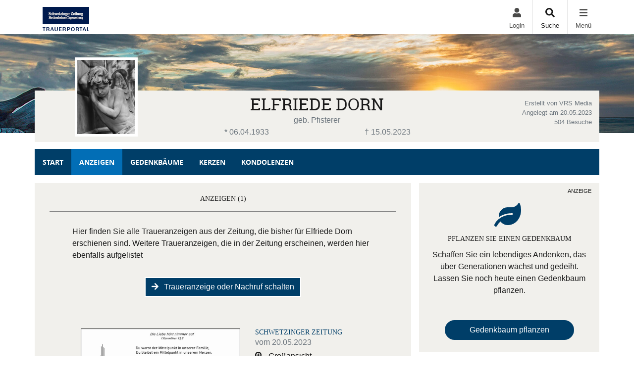

--- FILE ---
content_type: text/css
request_url: https://trauer.schwetzinger-zeitung.de/data/192/templates/102_themesite.min.css?ts=21112025152154
body_size: 55445
content:
/*!
*
*   Theming Template
*   LH:             192
*   Date:           11/21/2025 15:19:54
*   -------------------------------------------
*   Primary:        #003e68
*   Secondary:      #026eb6
*   Light:          #f1f0ec
*   Middle:         #878787
*   Dark:           #4a4a49
*   -------------------------------------------
*   EnableRounded:  true
*
*/@font-face{font-family:"robotoslab_regular";src:url("/Content/Fonts/robotoslab/robotoslab-regular-webfont.eot");src:url("/Content/Fonts/robotoslab/robotoslab-regular-webfont.eot?#iefix") format("embedded-opentype"),url("/Content/Fonts/robotoslab/robotoslab-regular-webfont.woff") format("woff"),url("/Content/Fonts/robotoslab/robotoslab-regular-webfont.ttf") format("truetype"),url("/Content/Fonts/robotoslab/robotoslab-regular-webfont.svg#roboto_slabregular") format("svg");font-weight:normal;font-style:normal;font-display:swap}@font-face{font-family:"opensans_condensedbold";src:url("/Content/Fonts/opensans/opensans-condbold-webfont.eot");src:url("/Content/Fonts/opensans/opensans-condbold-webfont.eot?#iefix") format("embedded-opentype"),url("/Content/Fonts/opensans/opensans-condbold-webfont.woff") format("woff"),url("/Content/Fonts/opensans/opensans-condbold-webfont.ttf") format("truetype"),url("/Content/Fonts/opensans/opensans-condbold-webfont.svg#opensans_condensedbold") format("svg");font-weight:normal;font-style:normal;font-display:swap}@font-face{font-family:"opensans_regular";src:url("/Content/Fonts/opensans/opensans-regular-webfont.eot");src:url("/Content/Fonts/opensans/opensans-regular-webfont.eot?#iefix") format("embedded-opentype"),url("/Content/Fonts/opensans/opensans-regular-webfont.woff") format("woff"),url("/Content/Fonts/opensans/opensans-regular-webfont.ttf") format("truetype"),url("/Content/Fonts/opensans/opensans-regular-webfont.svg#opensans_regular") format("svg");font-weight:normal;font-style:normal;font-display:swap}@font-face{font-family:"opensans_bold";src:url("/Content/Fonts/opensans/opensans-bold-webfont.eot");src:url("/Content/Fonts/opensans/opensans-bold-webfont.eot?#iefix") format("embedded-opentype"),url("/Content/Fonts/opensans/opensans-bold-webfont.woff") format("woff"),url("/Content/Fonts/opensans/opensans-bold-webfont.ttf") format("truetype"),url("/Content/Fonts/opensans/opensans-bold-webfont.svg#opensans_bold") format("svg");font-weight:normal;font-style:normal;font-display:swap}/*!
 * Bootstrap v4.1.3 (https://getbootstrap.com/)
 * Copyright 2011-2018 The Bootstrap Authors
 * Copyright 2011-2018 Twitter, Inc.
 * Licensed under MIT (https://github.com/twbs/bootstrap/blob/master/LICENSE)
 */:root{--blue: #007bff;--indigo: #6610f2;--purple: #6f42c1;--pink: #e83e8c;--red: #dc3545;--orange: #fd7e14;--yellow: #ffc107;--green: #28a745;--teal: #20c997;--cyan: #17a2b8;--white: #fff;--gray: #6c757d;--gray-dark: #343a40;--primary: #003e68;--secondary: #026eb6;--success: #28a745;--info: #17a2b8;--warning: #ffc107;--danger: #dc3545;--light: #f1f0ec;--dark: #4a4a49;--middle: #878787;--overlay: #007b8e;--green: #28a745;--blue: #007bff;--red: #dc3545;--yellow: #ffc107;--black: #000;--breakpoint-xs: 0;--breakpoint-sm: 576px;--breakpoint-md: 768px;--breakpoint-lg: 992px;--breakpoint-xl: 1200px;--breakpoint-xxl: 2000px;--font-family-sans-serif: -apple-system, BlinkMacSystemFont, "Segoe UI", Roboto, "Helvetica Neue", Arial, sans-serif, "Apple Color Emoji", "Segoe UI Emoji", "Segoe UI Symbol", "Noto Color Emoji";--font-family-monospace: SFMono-Regular, Menlo, Monaco, Consolas, "Liberation Mono", "Courier New", monospace}*,*::before,*::after{box-sizing:border-box}html{font-family:sans-serif;line-height:1.15;-webkit-text-size-adjust:100%;-ms-text-size-adjust:100%;-ms-overflow-style:scrollbar;-webkit-tap-highlight-color:rgba(0,0,0,0)}@-ms-viewport{width:device-width}article,aside,figcaption,figure,footer,header,hgroup,main,nav,section{display:block}body{margin:0;font-family:"Arial","Helvetica",sans-serif;font-size:1rem;font-weight:400;line-height:1.5;color:#1a1a1a;text-align:left;background-color:#fff}[tabindex="-1"]:focus{outline:0 !important}hr{box-sizing:content-box;height:0;overflow:visible}h1,h2,h3,h4,h5,h6{margin-top:0;margin-bottom:.5rem}p{margin-top:0;margin-bottom:1rem}abbr[title],abbr[data-original-title]{text-decoration:underline;text-decoration:underline dotted;cursor:help;border-bottom:0}address{margin-bottom:1rem;font-style:normal;line-height:inherit}ol,ul,dl{margin-top:0;margin-bottom:1rem}ol ol,ul ul,ol ul,ul ol{margin-bottom:0}dt{font-weight:700}dd{margin-bottom:.5rem;margin-left:0}blockquote{margin:0 0 1rem}dfn{font-style:italic}b,strong{font-weight:bolder}small{font-size:80%}sub,sup{position:relative;font-size:75%;line-height:0;vertical-align:baseline}sub{bottom:-0.25em}sup{top:-0.5em}a{color:#1a1a1a;text-decoration:none;background-color:rgba(0,0,0,0);-webkit-text-decoration-skip:objects}a:hover{color:#003e68;text-decoration:none}a:not([href]):not([tabindex]){color:inherit;text-decoration:none}a:not([href]):not([tabindex]):hover,a:not([href]):not([tabindex]):focus{color:inherit;text-decoration:none}a:not([href]):not([tabindex]):focus{outline:0}pre,code,kbd,samp{font-family:SFMono-Regular,Menlo,Monaco,Consolas,"Liberation Mono","Courier New",monospace;font-size:1em}pre{margin-top:0;margin-bottom:1rem;overflow:auto;-ms-overflow-style:scrollbar}figure{margin:0 0 1rem}img{vertical-align:middle;border-style:none}svg{overflow:hidden;vertical-align:middle}table{border-collapse:collapse}caption{padding-top:.75rem;padding-bottom:.75rem;color:#6c757d;text-align:left;caption-side:bottom}th{text-align:inherit}label{display:inline-block;margin-bottom:.5rem}button{border-radius:0}button:focus{outline:1px dotted;outline:5px auto -webkit-focus-ring-color}input,button,select,optgroup,textarea{margin:0;font-family:inherit;font-size:inherit;line-height:inherit}button,input{overflow:visible}button,select{text-transform:none}button,html [type=button],[type=reset],[type=submit]{-webkit-appearance:button}button::-moz-focus-inner,[type=button]::-moz-focus-inner,[type=reset]::-moz-focus-inner,[type=submit]::-moz-focus-inner{padding:0;border-style:none}input[type=radio],input[type=checkbox]{box-sizing:border-box;padding:0}input[type=date],input[type=time],input[type=datetime-local],input[type=month]{-webkit-appearance:listbox}textarea{overflow:auto;resize:vertical}fieldset{min-width:0;padding:0;margin:0;border:0}legend{display:block;width:100%;max-width:100%;padding:0;margin-bottom:.5rem;font-size:1.5rem;line-height:inherit;color:inherit;white-space:normal}progress{vertical-align:baseline}[type=number]::-webkit-inner-spin-button,[type=number]::-webkit-outer-spin-button{height:auto}[type=search]{outline-offset:-2px;-webkit-appearance:none}[type=search]::-webkit-search-cancel-button,[type=search]::-webkit-search-decoration{-webkit-appearance:none}::-webkit-file-upload-button{font:inherit;-webkit-appearance:button}output{display:inline-block}summary{display:list-item;cursor:pointer}template{display:none}[hidden]{display:none !important}h1,h2,h3,h4,h5,h6,.h1,.h2,.h3,.h4,.h5,.h6{margin-bottom:.5rem;font-family:inherit;font-weight:500;line-height:1.2;color:inherit}h1,.h1{font-size:34px}h2,.h2{font-size:14px}h3,.h3{font-size:14px}h4,.h4{font-size:20px}h5,.h5{font-size:14px}h6,.h6{font-size:1rem}.lead{font-size:1.25rem;font-weight:300}.display-1{font-size:48px;font-weight:300;line-height:1.2}.display-2{font-size:38px;font-weight:300;line-height:1.2}.display-3{font-size:28px;font-weight:300;line-height:1.2}.display-4{font-size:18px;font-weight:300;line-height:1.2}hr{margin-top:1rem;margin-bottom:1rem;border:0;border-top:2px solid rgba(0,0,0,.1)}small,.small{font-size:80%;font-weight:400}mark,.mark{padding:.2em;background-color:#fcf8e3}.list-unstyled{padding-left:0;list-style:none}.list-inline{padding-left:0;list-style:none}.list-inline-item{display:inline-block}.list-inline-item:not(:last-child){margin-right:.5rem}.initialism{font-size:90%;text-transform:uppercase}.blockquote{margin-bottom:1rem;font-size:1.25rem}.blockquote-footer{display:block;font-size:80%;color:#6c757d}.blockquote-footer::before{content:"— "}.img-fluid{max-width:100%;height:auto}.img-thumbnail{padding:.25rem;background-color:#fff;border:2px solid #dee2e6;border-radius:1.5rem;max-width:100%;height:auto}.figure{display:inline-block}.figure-img{margin-bottom:.5rem;line-height:1}.figure-caption{font-size:90%;color:#6c757d}code{font-size:87.5%;color:#e83e8c;word-break:break-word}a>code{color:inherit}kbd{padding:.2rem .4rem;font-size:87.5%;color:#fff;background-color:#212529;border-radius:.2rem}kbd kbd{padding:0;font-size:100%;font-weight:700}pre{display:block;font-size:87.5%;color:#212529}pre code{font-size:inherit;color:inherit;word-break:normal}.pre-scrollable{max-height:340px;overflow-y:scroll}.container{width:100%;padding-right:15px;padding-left:15px;margin-right:auto;margin-left:auto}@media(min-width: 576px){.container{max-width:540px}}@media(min-width: 768px){.container{max-width:720px}}@media(min-width: 992px){.container{max-width:960px}}@media(min-width: 1200px){.container{max-width:1140px}}.container-fluid{width:100%;padding-right:15px;padding-left:15px;margin-right:auto;margin-left:auto}.row{display:flex;flex-wrap:wrap;margin-right:-15px;margin-left:-15px}.no-gutters{margin-right:0;margin-left:0}.no-gutters>.col,.no-gutters>[class*=col-]{padding-right:0;padding-left:0}.col-xxl,.col-xxl-auto,.col-xxl-12,.col-xxl-11,.col-xxl-10,.col-xxl-9,.col-xxl-8,.col-xxl-7,.col-xxl-6,.col-xxl-5,.col-xxl-4,.col-xxl-3,.col-xxl-2,.col-xxl-1,.col-xl,.col-xl-auto,.col-xl-12,.col-xl-11,.col-xl-10,.col-xl-9,.col-xl-8,.col-xl-7,.col-xl-6,.col-xl-5,.col-xl-4,.col-xl-3,.col-xl-2,.col-xl-1,.col-lg,.col-lg-auto,.col-lg-12,.col-lg-11,.col-lg-10,.col-lg-9,.col-lg-8,.col-lg-7,.col-lg-6,.col-lg-5,.col-lg-4,.col-lg-3,.col-lg-2,.col-lg-1,.col-md,.col-md-auto,.col-md-12,.col-md-11,.col-md-10,.col-md-9,.col-md-8,.col-md-7,.col-md-6,.col-md-5,.col-md-4,.col-md-3,.col-md-2,.col-md-1,.col-sm,.col-sm-auto,.col-sm-12,.col-sm-11,.col-sm-10,.col-sm-9,.col-sm-8,.col-sm-7,.col-sm-6,.col-sm-5,.col-sm-4,.col-sm-3,.col-sm-2,.col-sm-1,.col,.col-auto,.col-12,.col-11,.col-10,.col-9,.col-8,.col-7,.col-6,.col-5,.col-4,.col-3,.col-2,.col-1{position:relative;width:100%;min-height:1px;padding-right:15px;padding-left:15px}.col{flex-basis:0;flex-grow:1;max-width:100%}.col-auto{flex:0 0 auto;width:auto;max-width:none}.col-1{flex:0 0 8.3333333333%;max-width:8.3333333333%}.col-2{flex:0 0 16.6666666667%;max-width:16.6666666667%}.col-3{flex:0 0 25%;max-width:25%}.col-4{flex:0 0 33.3333333333%;max-width:33.3333333333%}.col-5{flex:0 0 41.6666666667%;max-width:41.6666666667%}.col-6{flex:0 0 50%;max-width:50%}.col-7{flex:0 0 58.3333333333%;max-width:58.3333333333%}.col-8{flex:0 0 66.6666666667%;max-width:66.6666666667%}.col-9{flex:0 0 75%;max-width:75%}.col-10{flex:0 0 83.3333333333%;max-width:83.3333333333%}.col-11{flex:0 0 91.6666666667%;max-width:91.6666666667%}.col-12{flex:0 0 100%;max-width:100%}.order-first{order:-1}.order-last{order:13}.order-0{order:0}.order-1{order:1}.order-2{order:2}.order-3{order:3}.order-4{order:4}.order-5{order:5}.order-6{order:6}.order-7{order:7}.order-8{order:8}.order-9{order:9}.order-10{order:10}.order-11{order:11}.order-12{order:12}.offset-1{margin-left:8.3333333333%}.offset-2{margin-left:16.6666666667%}.offset-3{margin-left:25%}.offset-4{margin-left:33.3333333333%}.offset-5{margin-left:41.6666666667%}.offset-6{margin-left:50%}.offset-7{margin-left:58.3333333333%}.offset-8{margin-left:66.6666666667%}.offset-9{margin-left:75%}.offset-10{margin-left:83.3333333333%}.offset-11{margin-left:91.6666666667%}@media(min-width: 576px){.col-sm{flex-basis:0;flex-grow:1;max-width:100%}.col-sm-auto{flex:0 0 auto;width:auto;max-width:none}.col-sm-1{flex:0 0 8.3333333333%;max-width:8.3333333333%}.col-sm-2{flex:0 0 16.6666666667%;max-width:16.6666666667%}.col-sm-3{flex:0 0 25%;max-width:25%}.col-sm-4{flex:0 0 33.3333333333%;max-width:33.3333333333%}.col-sm-5{flex:0 0 41.6666666667%;max-width:41.6666666667%}.col-sm-6{flex:0 0 50%;max-width:50%}.col-sm-7{flex:0 0 58.3333333333%;max-width:58.3333333333%}.col-sm-8{flex:0 0 66.6666666667%;max-width:66.6666666667%}.col-sm-9{flex:0 0 75%;max-width:75%}.col-sm-10{flex:0 0 83.3333333333%;max-width:83.3333333333%}.col-sm-11{flex:0 0 91.6666666667%;max-width:91.6666666667%}.col-sm-12{flex:0 0 100%;max-width:100%}.order-sm-first{order:-1}.order-sm-last{order:13}.order-sm-0{order:0}.order-sm-1{order:1}.order-sm-2{order:2}.order-sm-3{order:3}.order-sm-4{order:4}.order-sm-5{order:5}.order-sm-6{order:6}.order-sm-7{order:7}.order-sm-8{order:8}.order-sm-9{order:9}.order-sm-10{order:10}.order-sm-11{order:11}.order-sm-12{order:12}.offset-sm-0{margin-left:0}.offset-sm-1{margin-left:8.3333333333%}.offset-sm-2{margin-left:16.6666666667%}.offset-sm-3{margin-left:25%}.offset-sm-4{margin-left:33.3333333333%}.offset-sm-5{margin-left:41.6666666667%}.offset-sm-6{margin-left:50%}.offset-sm-7{margin-left:58.3333333333%}.offset-sm-8{margin-left:66.6666666667%}.offset-sm-9{margin-left:75%}.offset-sm-10{margin-left:83.3333333333%}.offset-sm-11{margin-left:91.6666666667%}}@media(min-width: 768px){.col-md{flex-basis:0;flex-grow:1;max-width:100%}.col-md-auto{flex:0 0 auto;width:auto;max-width:none}.col-md-1{flex:0 0 8.3333333333%;max-width:8.3333333333%}.col-md-2{flex:0 0 16.6666666667%;max-width:16.6666666667%}.col-md-3{flex:0 0 25%;max-width:25%}.col-md-4{flex:0 0 33.3333333333%;max-width:33.3333333333%}.col-md-5{flex:0 0 41.6666666667%;max-width:41.6666666667%}.col-md-6{flex:0 0 50%;max-width:50%}.col-md-7{flex:0 0 58.3333333333%;max-width:58.3333333333%}.col-md-8{flex:0 0 66.6666666667%;max-width:66.6666666667%}.col-md-9{flex:0 0 75%;max-width:75%}.col-md-10{flex:0 0 83.3333333333%;max-width:83.3333333333%}.col-md-11{flex:0 0 91.6666666667%;max-width:91.6666666667%}.col-md-12{flex:0 0 100%;max-width:100%}.order-md-first{order:-1}.order-md-last{order:13}.order-md-0{order:0}.order-md-1{order:1}.order-md-2{order:2}.order-md-3{order:3}.order-md-4{order:4}.order-md-5{order:5}.order-md-6{order:6}.order-md-7{order:7}.order-md-8{order:8}.order-md-9{order:9}.order-md-10{order:10}.order-md-11{order:11}.order-md-12{order:12}.offset-md-0{margin-left:0}.offset-md-1{margin-left:8.3333333333%}.offset-md-2{margin-left:16.6666666667%}.offset-md-3{margin-left:25%}.offset-md-4{margin-left:33.3333333333%}.offset-md-5{margin-left:41.6666666667%}.offset-md-6{margin-left:50%}.offset-md-7{margin-left:58.3333333333%}.offset-md-8{margin-left:66.6666666667%}.offset-md-9{margin-left:75%}.offset-md-10{margin-left:83.3333333333%}.offset-md-11{margin-left:91.6666666667%}}@media(min-width: 992px){.col-lg{flex-basis:0;flex-grow:1;max-width:100%}.col-lg-auto{flex:0 0 auto;width:auto;max-width:none}.col-lg-1{flex:0 0 8.3333333333%;max-width:8.3333333333%}.col-lg-2{flex:0 0 16.6666666667%;max-width:16.6666666667%}.col-lg-3{flex:0 0 25%;max-width:25%}.col-lg-4{flex:0 0 33.3333333333%;max-width:33.3333333333%}.col-lg-5{flex:0 0 41.6666666667%;max-width:41.6666666667%}.col-lg-6{flex:0 0 50%;max-width:50%}.col-lg-7{flex:0 0 58.3333333333%;max-width:58.3333333333%}.col-lg-8{flex:0 0 66.6666666667%;max-width:66.6666666667%}.col-lg-9{flex:0 0 75%;max-width:75%}.col-lg-10{flex:0 0 83.3333333333%;max-width:83.3333333333%}.col-lg-11{flex:0 0 91.6666666667%;max-width:91.6666666667%}.col-lg-12{flex:0 0 100%;max-width:100%}.order-lg-first{order:-1}.order-lg-last{order:13}.order-lg-0{order:0}.order-lg-1{order:1}.order-lg-2{order:2}.order-lg-3{order:3}.order-lg-4{order:4}.order-lg-5{order:5}.order-lg-6{order:6}.order-lg-7{order:7}.order-lg-8{order:8}.order-lg-9{order:9}.order-lg-10{order:10}.order-lg-11{order:11}.order-lg-12{order:12}.offset-lg-0{margin-left:0}.offset-lg-1{margin-left:8.3333333333%}.offset-lg-2{margin-left:16.6666666667%}.offset-lg-3{margin-left:25%}.offset-lg-4{margin-left:33.3333333333%}.offset-lg-5{margin-left:41.6666666667%}.offset-lg-6{margin-left:50%}.offset-lg-7{margin-left:58.3333333333%}.offset-lg-8{margin-left:66.6666666667%}.offset-lg-9{margin-left:75%}.offset-lg-10{margin-left:83.3333333333%}.offset-lg-11{margin-left:91.6666666667%}}@media(min-width: 1200px){.col-xl{flex-basis:0;flex-grow:1;max-width:100%}.col-xl-auto{flex:0 0 auto;width:auto;max-width:none}.col-xl-1{flex:0 0 8.3333333333%;max-width:8.3333333333%}.col-xl-2{flex:0 0 16.6666666667%;max-width:16.6666666667%}.col-xl-3{flex:0 0 25%;max-width:25%}.col-xl-4{flex:0 0 33.3333333333%;max-width:33.3333333333%}.col-xl-5{flex:0 0 41.6666666667%;max-width:41.6666666667%}.col-xl-6{flex:0 0 50%;max-width:50%}.col-xl-7{flex:0 0 58.3333333333%;max-width:58.3333333333%}.col-xl-8{flex:0 0 66.6666666667%;max-width:66.6666666667%}.col-xl-9{flex:0 0 75%;max-width:75%}.col-xl-10{flex:0 0 83.3333333333%;max-width:83.3333333333%}.col-xl-11{flex:0 0 91.6666666667%;max-width:91.6666666667%}.col-xl-12{flex:0 0 100%;max-width:100%}.order-xl-first{order:-1}.order-xl-last{order:13}.order-xl-0{order:0}.order-xl-1{order:1}.order-xl-2{order:2}.order-xl-3{order:3}.order-xl-4{order:4}.order-xl-5{order:5}.order-xl-6{order:6}.order-xl-7{order:7}.order-xl-8{order:8}.order-xl-9{order:9}.order-xl-10{order:10}.order-xl-11{order:11}.order-xl-12{order:12}.offset-xl-0{margin-left:0}.offset-xl-1{margin-left:8.3333333333%}.offset-xl-2{margin-left:16.6666666667%}.offset-xl-3{margin-left:25%}.offset-xl-4{margin-left:33.3333333333%}.offset-xl-5{margin-left:41.6666666667%}.offset-xl-6{margin-left:50%}.offset-xl-7{margin-left:58.3333333333%}.offset-xl-8{margin-left:66.6666666667%}.offset-xl-9{margin-left:75%}.offset-xl-10{margin-left:83.3333333333%}.offset-xl-11{margin-left:91.6666666667%}}@media(min-width: 2000px){.col-xxl{flex-basis:0;flex-grow:1;max-width:100%}.col-xxl-auto{flex:0 0 auto;width:auto;max-width:none}.col-xxl-1{flex:0 0 8.3333333333%;max-width:8.3333333333%}.col-xxl-2{flex:0 0 16.6666666667%;max-width:16.6666666667%}.col-xxl-3{flex:0 0 25%;max-width:25%}.col-xxl-4{flex:0 0 33.3333333333%;max-width:33.3333333333%}.col-xxl-5{flex:0 0 41.6666666667%;max-width:41.6666666667%}.col-xxl-6{flex:0 0 50%;max-width:50%}.col-xxl-7{flex:0 0 58.3333333333%;max-width:58.3333333333%}.col-xxl-8{flex:0 0 66.6666666667%;max-width:66.6666666667%}.col-xxl-9{flex:0 0 75%;max-width:75%}.col-xxl-10{flex:0 0 83.3333333333%;max-width:83.3333333333%}.col-xxl-11{flex:0 0 91.6666666667%;max-width:91.6666666667%}.col-xxl-12{flex:0 0 100%;max-width:100%}.order-xxl-first{order:-1}.order-xxl-last{order:13}.order-xxl-0{order:0}.order-xxl-1{order:1}.order-xxl-2{order:2}.order-xxl-3{order:3}.order-xxl-4{order:4}.order-xxl-5{order:5}.order-xxl-6{order:6}.order-xxl-7{order:7}.order-xxl-8{order:8}.order-xxl-9{order:9}.order-xxl-10{order:10}.order-xxl-11{order:11}.order-xxl-12{order:12}.offset-xxl-0{margin-left:0}.offset-xxl-1{margin-left:8.3333333333%}.offset-xxl-2{margin-left:16.6666666667%}.offset-xxl-3{margin-left:25%}.offset-xxl-4{margin-left:33.3333333333%}.offset-xxl-5{margin-left:41.6666666667%}.offset-xxl-6{margin-left:50%}.offset-xxl-7{margin-left:58.3333333333%}.offset-xxl-8{margin-left:66.6666666667%}.offset-xxl-9{margin-left:75%}.offset-xxl-10{margin-left:83.3333333333%}.offset-xxl-11{margin-left:91.6666666667%}}.table{width:100%;margin-bottom:1rem;background-color:rgba(0,0,0,0)}.table th,.table td{padding:.75rem;vertical-align:top;border-top:2px solid #dee2e6}.table thead th{vertical-align:bottom;border-bottom:4px solid #dee2e6}.table tbody+tbody{border-top:4px solid #dee2e6}.table .table{background-color:#fff}.table-sm th,.table-sm td{padding:.3rem}.table-bordered{border:2px solid #dee2e6}.table-bordered th,.table-bordered td{border:2px solid #dee2e6}.table-bordered thead th,.table-bordered thead td{border-bottom-width:4px}.table-borderless th,.table-borderless td,.table-borderless thead th,.table-borderless tbody+tbody{border:0}.table-striped tbody tr:nth-of-type(odd){background-color:rgba(0,0,0,.05)}.table-hover tbody tr:hover{background-color:rgba(0,0,0,.075)}.table-primary,.table-primary>th,.table-primary>td{background-color:rgb(183.6,200.96,212.72)}.table-hover .table-primary:hover{background-color:rgb(167.5839901478,188.8380788177,203.2360098522)}.table-hover .table-primary:hover>td,.table-hover .table-primary:hover>th{background-color:rgb(167.5839901478,188.8380788177,203.2360098522)}.table-secondary,.table-secondary>th,.table-secondary>td{background-color:rgb(184.16,214.4,234.56)}.table-hover .table-secondary:hover{background-color:hsl(204,55.2147239264%,77.1019607843%)}.table-hover .table-secondary:hover>td,.table-hover .table-secondary:hover>th{background-color:hsl(204,55.2147239264%,77.1019607843%)}.table-success,.table-success>th,.table-success>td{background-color:rgb(194.8,230.36,202.92)}.table-hover .table-success:hover{background-color:rgb(176.7059405941,222.9540594059,187.2665346535)}.table-hover .table-success:hover>td,.table-hover .table-success:hover>th{background-color:rgb(176.7059405941,222.9540594059,187.2665346535)}.table-info,.table-info>th,.table-info>td{background-color:rgb(190.04,228.96,235.12)}.table-hover .table-info:hover{background-color:hsl(188.198757764,53.1353135314%,78.3647058824%)}.table-hover .table-info:hover>td,.table-hover .table-info:hover>th{background-color:hsl(188.198757764,53.1353135314%,78.3647058824%)}.table-warning,.table-warning>th,.table-warning>td{background-color:rgb(255,237.64,185.56)}.table-hover .table-warning:hover{background-color:rgb(255,231.265,160.06)}.table-hover .table-warning:hover>td,.table-hover .table-warning:hover>th{background-color:rgb(255,231.265,160.06)}.table-danger,.table-danger>th,.table-danger>td{background-color:rgb(245.2,198.44,202.92)}.table-hover .table-danger:hover{background-color:hsl(354.251497006,70.4641350211%,81.9882352941%)}.table-hover .table-danger:hover>td,.table-hover .table-danger:hover>th{background-color:hsl(354.251497006,70.4641350211%,81.9882352941%)}.table-light,.table-light>th,.table-light>td{background-color:rgb(251.08,250.8,249.68)}.table-hover .table-light:hover{background-color:hsl(48,15.1515151515%,93.1882352941%)}.table-hover .table-light:hover>td,.table-hover .table-light:hover>th{background-color:hsl(48,15.1515151515%,93.1882352941%)}.table-dark,.table-dark>th,.table-dark>td{background-color:rgb(204.32,204.32,204.04)}.table-hover .table-dark:hover{background-color:hsl(60,.2754820937%,75.0705882353%)}.table-hover .table-dark:hover>td,.table-hover .table-dark:hover>th{background-color:hsl(60,.2754820937%,75.0705882353%)}.table-middle,.table-middle>th,.table-middle>td{background-color:rgb(221.4,221.4,221.4)}.table-hover .table-middle:hover{background-color:hsl(0,0%,81.8235294118%)}.table-hover .table-middle:hover>td,.table-hover .table-middle:hover>th{background-color:hsl(0,0%,81.8235294118%)}.table-overlay,.table-overlay>th,.table-overlay>td{background-color:rgb(183.6,218.04,223.36)}.table-hover .table-overlay:hover{background-color:rgb(165.9301630435,208.8932608696,215.5298369565)}.table-hover .table-overlay:hover>td,.table-hover .table-overlay:hover>th{background-color:rgb(165.9301630435,208.8932608696,215.5298369565)}.table-green,.table-green>th,.table-green>td{background-color:rgb(194.8,230.36,202.92)}.table-hover .table-green:hover{background-color:rgb(176.7059405941,222.9540594059,187.2665346535)}.table-hover .table-green:hover>td,.table-hover .table-green:hover>th{background-color:rgb(176.7059405941,222.9540594059,187.2665346535)}.table-blue,.table-blue>th,.table-blue>td{background-color:rgb(183.6,218.04,255)}.table-hover .table-blue:hover{background-color:rgb(158.1,204.84,255)}.table-hover .table-blue:hover>td,.table-hover .table-blue:hover>th{background-color:rgb(158.1,204.84,255)}.table-red,.table-red>th,.table-red>td{background-color:rgb(245.2,198.44,202.92)}.table-hover .table-red:hover{background-color:hsl(354.251497006,70.4641350211%,81.9882352941%)}.table-hover .table-red:hover>td,.table-hover .table-red:hover>th{background-color:hsl(354.251497006,70.4641350211%,81.9882352941%)}.table-yellow,.table-yellow>th,.table-yellow>td{background-color:rgb(255,237.64,185.56)}.table-hover .table-yellow:hover{background-color:rgb(255,231.265,160.06)}.table-hover .table-yellow:hover>td,.table-hover .table-yellow:hover>th{background-color:rgb(255,231.265,160.06)}.table-black,.table-black>th,.table-black>td{background-color:hsl(0,0%,72%)}.table-hover .table-black:hover{background-color:hsl(0,0%,67%)}.table-hover .table-black:hover>td,.table-hover .table-black:hover>th{background-color:hsl(0,0%,67%)}.table-active,.table-active>th,.table-active>td{background-color:rgba(0,0,0,.075)}.table-hover .table-active:hover{background-color:rgba(0,0,0,.075)}.table-hover .table-active:hover>td,.table-hover .table-active:hover>th{background-color:rgba(0,0,0,.075)}.table .thead-dark th{color:#fff;background-color:#212529;border-color:hsl(210,10.8108108108%,22.0098039216%)}.table .thead-light th{color:#495057;background-color:#e9ecef;border-color:#dee2e6}.table-dark{color:#fff;background-color:#212529}.table-dark th,.table-dark td,.table-dark thead th{border-color:hsl(210,10.8108108108%,22.0098039216%)}.table-dark.table-bordered{border:0}.table-dark.table-striped tbody tr:nth-of-type(odd){background-color:hsla(0,0%,100%,.05)}.table-dark.table-hover tbody tr:hover{background-color:hsla(0,0%,100%,.075)}@media(max-width: 575.98px){.table-responsive-sm{display:block;width:100%;overflow-x:auto;-webkit-overflow-scrolling:touch;-ms-overflow-style:-ms-autohiding-scrollbar}.table-responsive-sm>.table-bordered{border:0}}@media(max-width: 767.98px){.table-responsive-md{display:block;width:100%;overflow-x:auto;-webkit-overflow-scrolling:touch;-ms-overflow-style:-ms-autohiding-scrollbar}.table-responsive-md>.table-bordered{border:0}}@media(max-width: 991.98px){.table-responsive-lg{display:block;width:100%;overflow-x:auto;-webkit-overflow-scrolling:touch;-ms-overflow-style:-ms-autohiding-scrollbar}.table-responsive-lg>.table-bordered{border:0}}@media(max-width: 1199.98px){.table-responsive-xl{display:block;width:100%;overflow-x:auto;-webkit-overflow-scrolling:touch;-ms-overflow-style:-ms-autohiding-scrollbar}.table-responsive-xl>.table-bordered{border:0}}@media(max-width: 1999.98px){.table-responsive-xxl{display:block;width:100%;overflow-x:auto;-webkit-overflow-scrolling:touch;-ms-overflow-style:-ms-autohiding-scrollbar}.table-responsive-xxl>.table-bordered{border:0}}.table-responsive{display:block;width:100%;overflow-x:auto;-webkit-overflow-scrolling:touch;-ms-overflow-style:-ms-autohiding-scrollbar}.table-responsive>.table-bordered{border:0}.form-control{display:block;width:100%;height:calc(2.25rem + 4px);padding:.375rem .75rem;font-size:1rem;line-height:1.5;color:#495057;background-color:#fff;background-clip:padding-box;border:2px solid #ced4da;border-radius:0;transition:border-color .15s ease-in-out,box-shadow .15s ease-in-out}@media screen and (prefers-reduced-motion: reduce){.form-control{transition:none}}.form-control::-ms-expand{background-color:rgba(0,0,0,0);border:0}.form-control:focus{color:#495057;background-color:#fff;border-color:rgb(0,138.0096153846,231.5);outline:0;box-shadow:0 0 0 .2rem rgba(0,62,104,.25)}.form-control::placeholder{color:#6c757d;opacity:1}.form-control:disabled,.form-control[readonly]{background-color:#e9ecef;opacity:1}select.form-control:focus::-ms-value{color:#495057;background-color:#fff}.form-control-file,.form-control-range{display:block;width:100%}.col-form-label{padding-top:calc(0.375rem + 2px);padding-bottom:calc(0.375rem + 2px);margin-bottom:0;font-size:inherit;line-height:1.5}.col-form-label-lg{padding-top:calc(0.5rem + 2px);padding-bottom:calc(0.5rem + 2px);font-size:1.25rem;line-height:1.5}.col-form-label-sm{padding-top:calc(0.25rem + 2px);padding-bottom:calc(0.25rem + 2px);font-size:.875rem;line-height:1.5}.form-control-plaintext{display:block;width:100%;padding-top:.375rem;padding-bottom:.375rem;margin-bottom:0;line-height:1.5;color:#1a1a1a;background-color:rgba(0,0,0,0);border:solid rgba(0,0,0,0);border-width:2px 0}.form-control-plaintext.form-control-sm,.form-control-plaintext.form-control-lg{padding-right:0;padding-left:0}.form-control-sm{height:calc(1.8125rem + 4px);padding:.25rem .5rem;font-size:.875rem;line-height:1.5;border-radius:.2rem}.form-control-lg{height:calc(2.875rem + 4px);padding:.5rem 1rem;font-size:1.25rem;line-height:1.5;border-radius:.3rem}select.form-control[size],select.form-control[multiple]{height:auto}textarea.form-control{height:auto}.form-group{margin-bottom:1rem}.form-text{display:block;margin-top:.25rem}.form-row{display:flex;flex-wrap:wrap;margin-right:-5px;margin-left:-5px}.form-row>.col,.form-row>[class*=col-]{padding-right:5px;padding-left:5px}.form-check{position:relative;display:block;padding-left:1.25rem}.form-check-input{position:absolute;margin-top:.3rem;margin-left:-1.25rem}.form-check-input:disabled~.form-check-label{color:#6c757d}.form-check-label{margin-bottom:0}.form-check-inline{display:inline-flex;align-items:center;padding-left:0;margin-right:.75rem}.form-check-inline .form-check-input{position:static;margin-top:0;margin-right:.3125rem;margin-left:0}.valid-feedback{display:none;width:100%;margin-top:.25rem;font-size:80%;color:#28a745}.valid-tooltip{position:absolute;top:100%;z-index:5;display:none;max-width:100%;padding:.25rem .5rem;margin-top:.1rem;font-size:.875rem;line-height:1.5;color:#fff;background-color:rgba(40,167,69,.9);border-radius:1.5rem}.was-validated .form-control:valid,.form-control.is-valid,.was-validated .custom-select:valid,.custom-select.is-valid{border-color:#28a745}.was-validated .form-control:valid:focus,.form-control.is-valid:focus,.was-validated .custom-select:valid:focus,.custom-select.is-valid:focus{border-color:#28a745;box-shadow:0 0 0 .2rem rgba(40,167,69,.25)}.was-validated .form-control:valid~.valid-feedback,.was-validated .form-control:valid~.valid-tooltip,.form-control.is-valid~.valid-feedback,.form-control.is-valid~.valid-tooltip,.was-validated .custom-select:valid~.valid-feedback,.was-validated .custom-select:valid~.valid-tooltip,.custom-select.is-valid~.valid-feedback,.custom-select.is-valid~.valid-tooltip{display:block}.was-validated .form-control-file:valid~.valid-feedback,.was-validated .form-control-file:valid~.valid-tooltip,.form-control-file.is-valid~.valid-feedback,.form-control-file.is-valid~.valid-tooltip{display:block}.was-validated .form-check-input:valid~.form-check-label,.form-check-input.is-valid~.form-check-label{color:#28a745}.was-validated .form-check-input:valid~.valid-feedback,.was-validated .form-check-input:valid~.valid-tooltip,.form-check-input.is-valid~.valid-feedback,.form-check-input.is-valid~.valid-tooltip{display:block}.was-validated .custom-control-input:valid~.custom-control-label,.custom-control-input.is-valid~.custom-control-label{color:#28a745}.was-validated .custom-control-input:valid~.custom-control-label::before,.custom-control-input.is-valid~.custom-control-label::before{background-color:rgb(113.4130434783,221.0869565217,138)}.was-validated .custom-control-input:valid~.valid-feedback,.was-validated .custom-control-input:valid~.valid-tooltip,.custom-control-input.is-valid~.valid-feedback,.custom-control-input.is-valid~.valid-tooltip{display:block}.was-validated .custom-control-input:valid:checked~.custom-control-label::before,.custom-control-input.is-valid:checked~.custom-control-label::before{background-color:rgb(51.6956521739,206.3043478261,87)}.was-validated .custom-control-input:valid:focus~.custom-control-label::before,.custom-control-input.is-valid:focus~.custom-control-label::before{box-shadow:0 0 0 1px #fff,0 0 0 .2rem rgba(40,167,69,.25)}.was-validated .custom-file-input:valid~.custom-file-label,.custom-file-input.is-valid~.custom-file-label{border-color:#28a745}.was-validated .custom-file-input:valid~.custom-file-label::after,.custom-file-input.is-valid~.custom-file-label::after{border-color:inherit}.was-validated .custom-file-input:valid~.valid-feedback,.was-validated .custom-file-input:valid~.valid-tooltip,.custom-file-input.is-valid~.valid-feedback,.custom-file-input.is-valid~.valid-tooltip{display:block}.was-validated .custom-file-input:valid:focus~.custom-file-label,.custom-file-input.is-valid:focus~.custom-file-label{box-shadow:0 0 0 .2rem rgba(40,167,69,.25)}.invalid-feedback{display:none;width:100%;margin-top:.25rem;font-size:80%;color:#dc3545}.invalid-tooltip{position:absolute;top:100%;z-index:5;display:none;max-width:100%;padding:.25rem .5rem;margin-top:.1rem;font-size:.875rem;line-height:1.5;color:#fff;background-color:rgba(220,53,69,.9);border-radius:1.5rem}.was-validated .form-control:invalid,.form-control.is-invalid,.form-control.input-validation-error,.was-validated .custom-select:invalid,.custom-select.is-invalid,.custom-select.input-validation-error{border-color:#dc3545}.was-validated .form-control:invalid:focus,.form-control.is-invalid:focus,.form-control.input-validation-error:focus,.was-validated .custom-select:invalid:focus,.custom-select.is-invalid:focus,.custom-select.input-validation-error:focus{border-color:#dc3545;box-shadow:0 0 0 .2rem rgba(220,53,69,.25)}.was-validated .form-control:invalid~.invalid-feedback,.was-validated .form-control:invalid~.invalid-tooltip,.form-control.is-invalid~.invalid-feedback,.form-control.input-validation-error~.invalid-feedback,.form-control.is-invalid~.invalid-tooltip,.form-control.input-validation-error~.invalid-tooltip,.was-validated .custom-select:invalid~.invalid-feedback,.was-validated .custom-select:invalid~.invalid-tooltip,.custom-select.is-invalid~.invalid-feedback,.custom-select.input-validation-error~.invalid-feedback,.custom-select.is-invalid~.invalid-tooltip,.custom-select.input-validation-error~.invalid-tooltip{display:block}.was-validated .form-control-file:invalid~.invalid-feedback,.was-validated .form-control-file:invalid~.invalid-tooltip,.form-control-file.is-invalid~.invalid-feedback,.form-control-file.input-validation-error~.invalid-feedback,.form-control-file.is-invalid~.invalid-tooltip,.form-control-file.input-validation-error~.invalid-tooltip{display:block}.was-validated .form-check-input:invalid~.form-check-label,.form-check-input.is-invalid~.form-check-label,.form-check-input.input-validation-error~.form-check-label{color:#dc3545}.was-validated .form-check-input:invalid~.invalid-feedback,.was-validated .form-check-input:invalid~.invalid-tooltip,.form-check-input.is-invalid~.invalid-feedback,.form-check-input.input-validation-error~.invalid-feedback,.form-check-input.is-invalid~.invalid-tooltip,.form-check-input.input-validation-error~.invalid-tooltip{display:block}.was-validated .custom-control-input:invalid~.custom-control-label,.custom-control-input.is-invalid~.custom-control-label,.custom-control-input.input-validation-error~.custom-control-label{color:#dc3545}.was-validated .custom-control-input:invalid~.custom-control-label::before,.custom-control-input.is-invalid~.custom-control-label::before,.custom-control-input.input-validation-error~.custom-control-label::before{background-color:hsl(354.251497006,70.4641350211%,78.5294117647%)}.was-validated .custom-control-input:invalid~.invalid-feedback,.was-validated .custom-control-input:invalid~.invalid-tooltip,.custom-control-input.is-invalid~.invalid-feedback,.custom-control-input.input-validation-error~.invalid-feedback,.custom-control-input.is-invalid~.invalid-tooltip,.custom-control-input.input-validation-error~.invalid-tooltip{display:block}.was-validated .custom-control-input:invalid:checked~.custom-control-label::before,.custom-control-input.is-invalid:checked~.custom-control-label::before,.custom-control-input.input-validation-error:checked~.custom-control-label::before{background-color:rgb(227.5316455696,96.4683544304,109.0253164557)}.was-validated .custom-control-input:invalid:focus~.custom-control-label::before,.custom-control-input.is-invalid:focus~.custom-control-label::before,.custom-control-input.input-validation-error:focus~.custom-control-label::before{box-shadow:0 0 0 1px #fff,0 0 0 .2rem rgba(220,53,69,.25)}.was-validated .custom-file-input:invalid~.custom-file-label,.custom-file-input.is-invalid~.custom-file-label,.custom-file-input.input-validation-error~.custom-file-label{border-color:#dc3545}.was-validated .custom-file-input:invalid~.custom-file-label::after,.custom-file-input.is-invalid~.custom-file-label::after,.custom-file-input.input-validation-error~.custom-file-label::after{border-color:inherit}.was-validated .custom-file-input:invalid~.invalid-feedback,.was-validated .custom-file-input:invalid~.invalid-tooltip,.custom-file-input.is-invalid~.invalid-feedback,.custom-file-input.input-validation-error~.invalid-feedback,.custom-file-input.is-invalid~.invalid-tooltip,.custom-file-input.input-validation-error~.invalid-tooltip{display:block}.was-validated .custom-file-input:invalid:focus~.custom-file-label,.custom-file-input.is-invalid:focus~.custom-file-label,.custom-file-input.input-validation-error:focus~.custom-file-label{box-shadow:0 0 0 .2rem rgba(220,53,69,.25)}.form-inline{display:flex;flex-flow:row wrap;align-items:center}.form-inline .form-check{width:100%}@media(min-width: 576px){.form-inline label{display:flex;align-items:center;justify-content:center;margin-bottom:0}.form-inline .form-group{display:flex;flex:0 0 auto;flex-flow:row wrap;align-items:center;margin-bottom:0}.form-inline .form-control{display:inline-block;width:auto;vertical-align:middle}.form-inline .form-control-plaintext{display:inline-block}.form-inline .input-group,.form-inline .custom-select{width:auto}.form-inline .form-check{display:flex;align-items:center;justify-content:center;width:auto;padding-left:0}.form-inline .form-check-input{position:relative;margin-top:0;margin-right:.25rem;margin-left:0}.form-inline .custom-control{align-items:center;justify-content:center}.form-inline .custom-control-label{margin-bottom:0}}.btn{display:inline-block;font-weight:400;text-align:center;white-space:nowrap;vertical-align:middle;user-select:none;border:2px solid rgba(0,0,0,0);padding:.375rem .75rem;font-size:1rem;line-height:1.5;border-radius:0;transition:color .15s ease-in-out,background-color .15s ease-in-out,border-color .15s ease-in-out,box-shadow .15s ease-in-out}@media screen and (prefers-reduced-motion: reduce){.btn{transition:none}}.btn:hover,.btn:focus{text-decoration:none}.btn:focus,.btn.focus{outline:0;box-shadow:0 0 0 .2rem rgba(0,62,104,.25)}.btn.disabled,.btn:disabled{opacity:.65}.btn:not(:disabled):not(.disabled){cursor:pointer}a.btn.disabled,fieldset:disabled a.btn{pointer-events:none}.btn-primary{color:#fff;background-color:#003e68;border-color:#003e68}.btn-primary:hover{color:#fff;background-color:rgb(0,39.1971153846,65.75);border-color:rgb(0,31.5961538462,53)}.btn-primary:focus,.btn-primary.focus{box-shadow:0 0 0 .2rem rgba(0,62,104,.5)}.btn-primary.disabled,.btn-primary:disabled{color:#fff;background-color:#003e68;border-color:#003e68}.btn-primary:not(:disabled):not(.disabled):active,.btn-primary:not(:disabled):not(.disabled).active,.show>.btn-primary.dropdown-toggle{color:#fff;background-color:rgb(0,31.5961538462,53);border-color:rgb(0,23.9951923077,40.25)}.btn-primary:not(:disabled):not(.disabled):active:focus,.btn-primary:not(:disabled):not(.disabled).active:focus,.show>.btn-primary.dropdown-toggle:focus{box-shadow:0 0 0 .2rem rgba(0,62,104,.5)}.btn-secondary{color:#fff;background-color:#026eb6;border-color:#026eb6}.btn-secondary:hover{color:#fff;background-color:hsl(204,97.8260869565%,28.5784313725%);border-color:hsl(204,97.8260869565%,26.0784313725%)}.btn-secondary:focus,.btn-secondary.focus{box-shadow:0 0 0 .2rem rgba(2,110,182,.5)}.btn-secondary.disabled,.btn-secondary:disabled{color:#fff;background-color:#026eb6;border-color:#026eb6}.btn-secondary:not(:disabled):not(.disabled):active,.btn-secondary:not(:disabled):not(.disabled).active,.show>.btn-secondary.dropdown-toggle{color:#fff;background-color:hsl(204,97.8260869565%,26.0784313725%);border-color:hsl(204,97.8260869565%,23.5784313725%)}.btn-secondary:not(:disabled):not(.disabled):active:focus,.btn-secondary:not(:disabled):not(.disabled).active:focus,.show>.btn-secondary.dropdown-toggle:focus{box-shadow:0 0 0 .2rem rgba(2,110,182,.5)}.btn-success{color:#fff;background-color:#28a745;border-color:#28a745}.btn-success:hover{color:#fff;background-color:rgb(32.6086956522,136.1413043478,56.25);border-color:rgb(30.1449275362,125.8550724638,52)}.btn-success:focus,.btn-success.focus{box-shadow:0 0 0 .2rem rgba(40,167,69,.5)}.btn-success.disabled,.btn-success:disabled{color:#fff;background-color:#28a745;border-color:#28a745}.btn-success:not(:disabled):not(.disabled):active,.btn-success:not(:disabled):not(.disabled).active,.show>.btn-success.dropdown-toggle{color:#fff;background-color:rgb(30.1449275362,125.8550724638,52);border-color:rgb(27.6811594203,115.5688405797,47.75)}.btn-success:not(:disabled):not(.disabled):active:focus,.btn-success:not(:disabled):not(.disabled).active:focus,.show>.btn-success.dropdown-toggle:focus{box-shadow:0 0 0 .2rem rgba(40,167,69,.5)}.btn-info{color:#fff;background-color:#17a2b8;border-color:#17a2b8}.btn-info:hover{color:#fff;background-color:rgb(18.75,132.0652173913,150);border-color:rgb(17.3333333333,122.0869565217,138.6666666667)}.btn-info:focus,.btn-info.focus{box-shadow:0 0 0 .2rem rgba(23,162,184,.5)}.btn-info.disabled,.btn-info:disabled{color:#fff;background-color:#17a2b8;border-color:#17a2b8}.btn-info:not(:disabled):not(.disabled):active,.btn-info:not(:disabled):not(.disabled).active,.show>.btn-info.dropdown-toggle{color:#fff;background-color:rgb(17.3333333333,122.0869565217,138.6666666667);border-color:rgb(15.9166666667,112.1086956522,127.3333333333)}.btn-info:not(:disabled):not(.disabled):active:focus,.btn-info:not(:disabled):not(.disabled).active:focus,.show>.btn-info.dropdown-toggle:focus{box-shadow:0 0 0 .2rem rgba(23,162,184,.5)}.btn-warning{color:#212529;background-color:#ffc107;border-color:#ffc107}.btn-warning:hover{color:#212529;background-color:rgb(223.75,167.8125,0);border-color:rgb(211,158.25,0)}.btn-warning:focus,.btn-warning.focus{box-shadow:0 0 0 .2rem rgba(255,193,7,.5)}.btn-warning.disabled,.btn-warning:disabled{color:#212529;background-color:#ffc107;border-color:#ffc107}.btn-warning:not(:disabled):not(.disabled):active,.btn-warning:not(:disabled):not(.disabled).active,.show>.btn-warning.dropdown-toggle{color:#212529;background-color:rgb(211,158.25,0);border-color:rgb(198.25,148.6875,0)}.btn-warning:not(:disabled):not(.disabled):active:focus,.btn-warning:not(:disabled):not(.disabled).active:focus,.show>.btn-warning.dropdown-toggle:focus{box-shadow:0 0 0 .2rem rgba(255,193,7,.5)}.btn-danger{color:#fff;background-color:#dc3545;border-color:#dc3545}.btn-danger:hover{color:#fff;background-color:rgb(200.082278481,34.667721519,50.5158227848);border-color:rgb(189.2151898734,32.7848101266,47.7721518987)}.btn-danger:focus,.btn-danger.focus{box-shadow:0 0 0 .2rem rgba(220,53,69,.5)}.btn-danger.disabled,.btn-danger:disabled{color:#fff;background-color:#dc3545;border-color:#dc3545}.btn-danger:not(:disabled):not(.disabled):active,.btn-danger:not(:disabled):not(.disabled).active,.show>.btn-danger.dropdown-toggle{color:#fff;background-color:rgb(189.2151898734,32.7848101266,47.7721518987);border-color:rgb(178.3481012658,30.9018987342,45.0284810127)}.btn-danger:not(:disabled):not(.disabled):active:focus,.btn-danger:not(:disabled):not(.disabled).active:focus,.show>.btn-danger.dropdown-toggle:focus{box-shadow:0 0 0 .2rem rgba(220,53,69,.5)}.btn-light{color:#212529;background-color:#f1f0ec;border-color:#f1f0ec}.btn-light:hover{color:#212529;background-color:hsl(48,15.1515151515%,86.0294117647%);border-color:hsl(48,15.1515151515%,83.5294117647%)}.btn-light:focus,.btn-light.focus{box-shadow:0 0 0 .2rem rgba(241,240,236,.5)}.btn-light.disabled,.btn-light:disabled{color:#212529;background-color:#f1f0ec;border-color:#f1f0ec}.btn-light:not(:disabled):not(.disabled):active,.btn-light:not(:disabled):not(.disabled).active,.show>.btn-light.dropdown-toggle{color:#212529;background-color:hsl(48,15.1515151515%,83.5294117647%);border-color:hsl(48,15.1515151515%,81.0294117647%)}.btn-light:not(:disabled):not(.disabled):active:focus,.btn-light:not(:disabled):not(.disabled).active:focus,.show>.btn-light.dropdown-toggle:focus{box-shadow:0 0 0 .2rem rgba(241,240,236,.5)}.btn-dark{color:#fff;background-color:#4a4a49;border-color:#4a4a49}.btn-dark:hover{color:#fff;background-color:hsl(60,.6802721088%,21.3235294118%);border-color:hsl(60,.6802721088%,18.8235294118%)}.btn-dark:focus,.btn-dark.focus{box-shadow:0 0 0 .2rem rgba(74,74,73,.5)}.btn-dark.disabled,.btn-dark:disabled{color:#fff;background-color:#4a4a49;border-color:#4a4a49}.btn-dark:not(:disabled):not(.disabled):active,.btn-dark:not(:disabled):not(.disabled).active,.show>.btn-dark.dropdown-toggle{color:#fff;background-color:hsl(60,.6802721088%,18.8235294118%);border-color:hsl(60,.6802721088%,16.3235294118%)}.btn-dark:not(:disabled):not(.disabled):active:focus,.btn-dark:not(:disabled):not(.disabled).active:focus,.show>.btn-dark.dropdown-toggle:focus{box-shadow:0 0 0 .2rem rgba(74,74,73,.5)}.btn-middle{color:#fff;background-color:#878787;border-color:#878787}.btn-middle:hover{color:#fff;background-color:hsl(0,0%,45.4411764706%);border-color:rgb(109.5,109.5,109.5)}.btn-middle:focus,.btn-middle.focus{box-shadow:0 0 0 .2rem rgba(135,135,135,.5)}.btn-middle.disabled,.btn-middle:disabled{color:#fff;background-color:#878787;border-color:#878787}.btn-middle:not(:disabled):not(.disabled):active,.btn-middle:not(:disabled):not(.disabled).active,.show>.btn-middle.dropdown-toggle{color:#fff;background-color:rgb(109.5,109.5,109.5);border-color:hsl(0,0%,40.4411764706%)}.btn-middle:not(:disabled):not(.disabled):active:focus,.btn-middle:not(:disabled):not(.disabled).active:focus,.show>.btn-middle.dropdown-toggle:focus{box-shadow:0 0 0 .2rem rgba(135,135,135,.5)}.btn-overlay{color:#fff;background-color:#007b8e;border-color:#007b8e}.btn-overlay:hover{color:#fff;background-color:rgb(0,89.8679577465,103.75);border-color:rgb(0,78.823943662,91)}.btn-overlay:focus,.btn-overlay.focus{box-shadow:0 0 0 .2rem rgba(0,123,142,.5)}.btn-overlay.disabled,.btn-overlay:disabled{color:#fff;background-color:#007b8e;border-color:#007b8e}.btn-overlay:not(:disabled):not(.disabled):active,.btn-overlay:not(:disabled):not(.disabled).active,.show>.btn-overlay.dropdown-toggle{color:#fff;background-color:rgb(0,78.823943662,91);border-color:rgb(0,67.7799295775,78.25)}.btn-overlay:not(:disabled):not(.disabled):active:focus,.btn-overlay:not(:disabled):not(.disabled).active:focus,.show>.btn-overlay.dropdown-toggle:focus{box-shadow:0 0 0 .2rem rgba(0,123,142,.5)}.btn-green{color:#fff;background-color:#28a745;border-color:#28a745}.btn-green:hover{color:#fff;background-color:rgb(32.6086956522,136.1413043478,56.25);border-color:rgb(30.1449275362,125.8550724638,52)}.btn-green:focus,.btn-green.focus{box-shadow:0 0 0 .2rem rgba(40,167,69,.5)}.btn-green.disabled,.btn-green:disabled{color:#fff;background-color:#28a745;border-color:#28a745}.btn-green:not(:disabled):not(.disabled):active,.btn-green:not(:disabled):not(.disabled).active,.show>.btn-green.dropdown-toggle{color:#fff;background-color:rgb(30.1449275362,125.8550724638,52);border-color:rgb(27.6811594203,115.5688405797,47.75)}.btn-green:not(:disabled):not(.disabled):active:focus,.btn-green:not(:disabled):not(.disabled).active:focus,.show>.btn-green.dropdown-toggle:focus{box-shadow:0 0 0 .2rem rgba(40,167,69,.5)}.btn-blue{color:#fff;background-color:#007bff;border-color:#007bff}.btn-blue:hover{color:#fff;background-color:rgb(0,104.55,216.75);border-color:rgb(0,98.4,204)}.btn-blue:focus,.btn-blue.focus{box-shadow:0 0 0 .2rem rgba(0,123,255,.5)}.btn-blue.disabled,.btn-blue:disabled{color:#fff;background-color:#007bff;border-color:#007bff}.btn-blue:not(:disabled):not(.disabled):active,.btn-blue:not(:disabled):not(.disabled).active,.show>.btn-blue.dropdown-toggle{color:#fff;background-color:rgb(0,98.4,204);border-color:rgb(0,92.25,191.25)}.btn-blue:not(:disabled):not(.disabled):active:focus,.btn-blue:not(:disabled):not(.disabled).active:focus,.show>.btn-blue.dropdown-toggle:focus{box-shadow:0 0 0 .2rem rgba(0,123,255,.5)}.btn-red{color:#fff;background-color:#dc3545;border-color:#dc3545}.btn-red:hover{color:#fff;background-color:rgb(200.082278481,34.667721519,50.5158227848);border-color:rgb(189.2151898734,32.7848101266,47.7721518987)}.btn-red:focus,.btn-red.focus{box-shadow:0 0 0 .2rem rgba(220,53,69,.5)}.btn-red.disabled,.btn-red:disabled{color:#fff;background-color:#dc3545;border-color:#dc3545}.btn-red:not(:disabled):not(.disabled):active,.btn-red:not(:disabled):not(.disabled).active,.show>.btn-red.dropdown-toggle{color:#fff;background-color:rgb(189.2151898734,32.7848101266,47.7721518987);border-color:rgb(178.3481012658,30.9018987342,45.0284810127)}.btn-red:not(:disabled):not(.disabled):active:focus,.btn-red:not(:disabled):not(.disabled).active:focus,.show>.btn-red.dropdown-toggle:focus{box-shadow:0 0 0 .2rem rgba(220,53,69,.5)}.btn-yellow{color:#212529;background-color:#ffc107;border-color:#ffc107}.btn-yellow:hover{color:#212529;background-color:rgb(223.75,167.8125,0);border-color:rgb(211,158.25,0)}.btn-yellow:focus,.btn-yellow.focus{box-shadow:0 0 0 .2rem rgba(255,193,7,.5)}.btn-yellow.disabled,.btn-yellow:disabled{color:#212529;background-color:#ffc107;border-color:#ffc107}.btn-yellow:not(:disabled):not(.disabled):active,.btn-yellow:not(:disabled):not(.disabled).active,.show>.btn-yellow.dropdown-toggle{color:#212529;background-color:rgb(211,158.25,0);border-color:rgb(198.25,148.6875,0)}.btn-yellow:not(:disabled):not(.disabled):active:focus,.btn-yellow:not(:disabled):not(.disabled).active:focus,.show>.btn-yellow.dropdown-toggle:focus{box-shadow:0 0 0 .2rem rgba(255,193,7,.5)}.btn-black{color:#fff;background-color:#000;border-color:#000}.btn-black:hover{color:#fff;background-color:#000;border-color:#000}.btn-black:focus,.btn-black.focus{box-shadow:0 0 0 .2rem rgba(0,0,0,.5)}.btn-black.disabled,.btn-black:disabled{color:#fff;background-color:#000;border-color:#000}.btn-black:not(:disabled):not(.disabled):active,.btn-black:not(:disabled):not(.disabled).active,.show>.btn-black.dropdown-toggle{color:#fff;background-color:#000;border-color:#000}.btn-black:not(:disabled):not(.disabled):active:focus,.btn-black:not(:disabled):not(.disabled).active:focus,.show>.btn-black.dropdown-toggle:focus{box-shadow:0 0 0 .2rem rgba(0,0,0,.5)}.btn-outline-primary{color:#003e68;background-color:rgba(0,0,0,0);background-image:none;border-color:#003e68}.btn-outline-primary:hover{color:#fff;background-color:#003e68;border-color:#003e68}.btn-outline-primary:focus,.btn-outline-primary.focus{box-shadow:0 0 0 .2rem rgba(0,62,104,.5)}.btn-outline-primary.disabled,.btn-outline-primary:disabled{color:#003e68;background-color:rgba(0,0,0,0)}.btn-outline-primary:not(:disabled):not(.disabled):active,.btn-outline-primary:not(:disabled):not(.disabled).active,.show>.btn-outline-primary.dropdown-toggle{color:#fff;background-color:#003e68;border-color:#003e68}.btn-outline-primary:not(:disabled):not(.disabled):active:focus,.btn-outline-primary:not(:disabled):not(.disabled).active:focus,.show>.btn-outline-primary.dropdown-toggle:focus{box-shadow:0 0 0 .2rem rgba(0,62,104,.5)}.btn-outline-secondary{color:#026eb6;background-color:rgba(0,0,0,0);background-image:none;border-color:#026eb6}.btn-outline-secondary:hover{color:#fff;background-color:#026eb6;border-color:#026eb6}.btn-outline-secondary:focus,.btn-outline-secondary.focus{box-shadow:0 0 0 .2rem rgba(2,110,182,.5)}.btn-outline-secondary.disabled,.btn-outline-secondary:disabled{color:#026eb6;background-color:rgba(0,0,0,0)}.btn-outline-secondary:not(:disabled):not(.disabled):active,.btn-outline-secondary:not(:disabled):not(.disabled).active,.show>.btn-outline-secondary.dropdown-toggle{color:#fff;background-color:#026eb6;border-color:#026eb6}.btn-outline-secondary:not(:disabled):not(.disabled):active:focus,.btn-outline-secondary:not(:disabled):not(.disabled).active:focus,.show>.btn-outline-secondary.dropdown-toggle:focus{box-shadow:0 0 0 .2rem rgba(2,110,182,.5)}.btn-outline-success{color:#28a745;background-color:rgba(0,0,0,0);background-image:none;border-color:#28a745}.btn-outline-success:hover{color:#fff;background-color:#28a745;border-color:#28a745}.btn-outline-success:focus,.btn-outline-success.focus{box-shadow:0 0 0 .2rem rgba(40,167,69,.5)}.btn-outline-success.disabled,.btn-outline-success:disabled{color:#28a745;background-color:rgba(0,0,0,0)}.btn-outline-success:not(:disabled):not(.disabled):active,.btn-outline-success:not(:disabled):not(.disabled).active,.show>.btn-outline-success.dropdown-toggle{color:#fff;background-color:#28a745;border-color:#28a745}.btn-outline-success:not(:disabled):not(.disabled):active:focus,.btn-outline-success:not(:disabled):not(.disabled).active:focus,.show>.btn-outline-success.dropdown-toggle:focus{box-shadow:0 0 0 .2rem rgba(40,167,69,.5)}.btn-outline-info{color:#17a2b8;background-color:rgba(0,0,0,0);background-image:none;border-color:#17a2b8}.btn-outline-info:hover{color:#fff;background-color:#17a2b8;border-color:#17a2b8}.btn-outline-info:focus,.btn-outline-info.focus{box-shadow:0 0 0 .2rem rgba(23,162,184,.5)}.btn-outline-info.disabled,.btn-outline-info:disabled{color:#17a2b8;background-color:rgba(0,0,0,0)}.btn-outline-info:not(:disabled):not(.disabled):active,.btn-outline-info:not(:disabled):not(.disabled).active,.show>.btn-outline-info.dropdown-toggle{color:#fff;background-color:#17a2b8;border-color:#17a2b8}.btn-outline-info:not(:disabled):not(.disabled):active:focus,.btn-outline-info:not(:disabled):not(.disabled).active:focus,.show>.btn-outline-info.dropdown-toggle:focus{box-shadow:0 0 0 .2rem rgba(23,162,184,.5)}.btn-outline-warning{color:#ffc107;background-color:rgba(0,0,0,0);background-image:none;border-color:#ffc107}.btn-outline-warning:hover{color:#212529;background-color:#ffc107;border-color:#ffc107}.btn-outline-warning:focus,.btn-outline-warning.focus{box-shadow:0 0 0 .2rem rgba(255,193,7,.5)}.btn-outline-warning.disabled,.btn-outline-warning:disabled{color:#ffc107;background-color:rgba(0,0,0,0)}.btn-outline-warning:not(:disabled):not(.disabled):active,.btn-outline-warning:not(:disabled):not(.disabled).active,.show>.btn-outline-warning.dropdown-toggle{color:#212529;background-color:#ffc107;border-color:#ffc107}.btn-outline-warning:not(:disabled):not(.disabled):active:focus,.btn-outline-warning:not(:disabled):not(.disabled).active:focus,.show>.btn-outline-warning.dropdown-toggle:focus{box-shadow:0 0 0 .2rem rgba(255,193,7,.5)}.btn-outline-danger{color:#dc3545;background-color:rgba(0,0,0,0);background-image:none;border-color:#dc3545}.btn-outline-danger:hover{color:#fff;background-color:#dc3545;border-color:#dc3545}.btn-outline-danger:focus,.btn-outline-danger.focus{box-shadow:0 0 0 .2rem rgba(220,53,69,.5)}.btn-outline-danger.disabled,.btn-outline-danger:disabled{color:#dc3545;background-color:rgba(0,0,0,0)}.btn-outline-danger:not(:disabled):not(.disabled):active,.btn-outline-danger:not(:disabled):not(.disabled).active,.show>.btn-outline-danger.dropdown-toggle{color:#fff;background-color:#dc3545;border-color:#dc3545}.btn-outline-danger:not(:disabled):not(.disabled):active:focus,.btn-outline-danger:not(:disabled):not(.disabled).active:focus,.show>.btn-outline-danger.dropdown-toggle:focus{box-shadow:0 0 0 .2rem rgba(220,53,69,.5)}.btn-outline-light{color:#f1f0ec;background-color:rgba(0,0,0,0);background-image:none;border-color:#f1f0ec}.btn-outline-light:hover{color:#212529;background-color:#f1f0ec;border-color:#f1f0ec}.btn-outline-light:focus,.btn-outline-light.focus{box-shadow:0 0 0 .2rem rgba(241,240,236,.5)}.btn-outline-light.disabled,.btn-outline-light:disabled{color:#f1f0ec;background-color:rgba(0,0,0,0)}.btn-outline-light:not(:disabled):not(.disabled):active,.btn-outline-light:not(:disabled):not(.disabled).active,.show>.btn-outline-light.dropdown-toggle{color:#212529;background-color:#f1f0ec;border-color:#f1f0ec}.btn-outline-light:not(:disabled):not(.disabled):active:focus,.btn-outline-light:not(:disabled):not(.disabled).active:focus,.show>.btn-outline-light.dropdown-toggle:focus{box-shadow:0 0 0 .2rem rgba(241,240,236,.5)}.btn-outline-dark{color:#4a4a49;background-color:rgba(0,0,0,0);background-image:none;border-color:#4a4a49}.btn-outline-dark:hover{color:#fff;background-color:#4a4a49;border-color:#4a4a49}.btn-outline-dark:focus,.btn-outline-dark.focus{box-shadow:0 0 0 .2rem rgba(74,74,73,.5)}.btn-outline-dark.disabled,.btn-outline-dark:disabled{color:#4a4a49;background-color:rgba(0,0,0,0)}.btn-outline-dark:not(:disabled):not(.disabled):active,.btn-outline-dark:not(:disabled):not(.disabled).active,.show>.btn-outline-dark.dropdown-toggle{color:#fff;background-color:#4a4a49;border-color:#4a4a49}.btn-outline-dark:not(:disabled):not(.disabled):active:focus,.btn-outline-dark:not(:disabled):not(.disabled).active:focus,.show>.btn-outline-dark.dropdown-toggle:focus{box-shadow:0 0 0 .2rem rgba(74,74,73,.5)}.btn-outline-middle{color:#878787;background-color:rgba(0,0,0,0);background-image:none;border-color:#878787}.btn-outline-middle:hover{color:#fff;background-color:#878787;border-color:#878787}.btn-outline-middle:focus,.btn-outline-middle.focus{box-shadow:0 0 0 .2rem rgba(135,135,135,.5)}.btn-outline-middle.disabled,.btn-outline-middle:disabled{color:#878787;background-color:rgba(0,0,0,0)}.btn-outline-middle:not(:disabled):not(.disabled):active,.btn-outline-middle:not(:disabled):not(.disabled).active,.show>.btn-outline-middle.dropdown-toggle{color:#fff;background-color:#878787;border-color:#878787}.btn-outline-middle:not(:disabled):not(.disabled):active:focus,.btn-outline-middle:not(:disabled):not(.disabled).active:focus,.show>.btn-outline-middle.dropdown-toggle:focus{box-shadow:0 0 0 .2rem rgba(135,135,135,.5)}.btn-outline-overlay{color:#007b8e;background-color:rgba(0,0,0,0);background-image:none;border-color:#007b8e}.btn-outline-overlay:hover{color:#fff;background-color:#007b8e;border-color:#007b8e}.btn-outline-overlay:focus,.btn-outline-overlay.focus{box-shadow:0 0 0 .2rem rgba(0,123,142,.5)}.btn-outline-overlay.disabled,.btn-outline-overlay:disabled{color:#007b8e;background-color:rgba(0,0,0,0)}.btn-outline-overlay:not(:disabled):not(.disabled):active,.btn-outline-overlay:not(:disabled):not(.disabled).active,.show>.btn-outline-overlay.dropdown-toggle{color:#fff;background-color:#007b8e;border-color:#007b8e}.btn-outline-overlay:not(:disabled):not(.disabled):active:focus,.btn-outline-overlay:not(:disabled):not(.disabled).active:focus,.show>.btn-outline-overlay.dropdown-toggle:focus{box-shadow:0 0 0 .2rem rgba(0,123,142,.5)}.btn-outline-green{color:#28a745;background-color:rgba(0,0,0,0);background-image:none;border-color:#28a745}.btn-outline-green:hover{color:#fff;background-color:#28a745;border-color:#28a745}.btn-outline-green:focus,.btn-outline-green.focus{box-shadow:0 0 0 .2rem rgba(40,167,69,.5)}.btn-outline-green.disabled,.btn-outline-green:disabled{color:#28a745;background-color:rgba(0,0,0,0)}.btn-outline-green:not(:disabled):not(.disabled):active,.btn-outline-green:not(:disabled):not(.disabled).active,.show>.btn-outline-green.dropdown-toggle{color:#fff;background-color:#28a745;border-color:#28a745}.btn-outline-green:not(:disabled):not(.disabled):active:focus,.btn-outline-green:not(:disabled):not(.disabled).active:focus,.show>.btn-outline-green.dropdown-toggle:focus{box-shadow:0 0 0 .2rem rgba(40,167,69,.5)}.btn-outline-blue{color:#007bff;background-color:rgba(0,0,0,0);background-image:none;border-color:#007bff}.btn-outline-blue:hover{color:#fff;background-color:#007bff;border-color:#007bff}.btn-outline-blue:focus,.btn-outline-blue.focus{box-shadow:0 0 0 .2rem rgba(0,123,255,.5)}.btn-outline-blue.disabled,.btn-outline-blue:disabled{color:#007bff;background-color:rgba(0,0,0,0)}.btn-outline-blue:not(:disabled):not(.disabled):active,.btn-outline-blue:not(:disabled):not(.disabled).active,.show>.btn-outline-blue.dropdown-toggle{color:#fff;background-color:#007bff;border-color:#007bff}.btn-outline-blue:not(:disabled):not(.disabled):active:focus,.btn-outline-blue:not(:disabled):not(.disabled).active:focus,.show>.btn-outline-blue.dropdown-toggle:focus{box-shadow:0 0 0 .2rem rgba(0,123,255,.5)}.btn-outline-red{color:#dc3545;background-color:rgba(0,0,0,0);background-image:none;border-color:#dc3545}.btn-outline-red:hover{color:#fff;background-color:#dc3545;border-color:#dc3545}.btn-outline-red:focus,.btn-outline-red.focus{box-shadow:0 0 0 .2rem rgba(220,53,69,.5)}.btn-outline-red.disabled,.btn-outline-red:disabled{color:#dc3545;background-color:rgba(0,0,0,0)}.btn-outline-red:not(:disabled):not(.disabled):active,.btn-outline-red:not(:disabled):not(.disabled).active,.show>.btn-outline-red.dropdown-toggle{color:#fff;background-color:#dc3545;border-color:#dc3545}.btn-outline-red:not(:disabled):not(.disabled):active:focus,.btn-outline-red:not(:disabled):not(.disabled).active:focus,.show>.btn-outline-red.dropdown-toggle:focus{box-shadow:0 0 0 .2rem rgba(220,53,69,.5)}.btn-outline-yellow{color:#ffc107;background-color:rgba(0,0,0,0);background-image:none;border-color:#ffc107}.btn-outline-yellow:hover{color:#212529;background-color:#ffc107;border-color:#ffc107}.btn-outline-yellow:focus,.btn-outline-yellow.focus{box-shadow:0 0 0 .2rem rgba(255,193,7,.5)}.btn-outline-yellow.disabled,.btn-outline-yellow:disabled{color:#ffc107;background-color:rgba(0,0,0,0)}.btn-outline-yellow:not(:disabled):not(.disabled):active,.btn-outline-yellow:not(:disabled):not(.disabled).active,.show>.btn-outline-yellow.dropdown-toggle{color:#212529;background-color:#ffc107;border-color:#ffc107}.btn-outline-yellow:not(:disabled):not(.disabled):active:focus,.btn-outline-yellow:not(:disabled):not(.disabled).active:focus,.show>.btn-outline-yellow.dropdown-toggle:focus{box-shadow:0 0 0 .2rem rgba(255,193,7,.5)}.btn-outline-black{color:#000;background-color:rgba(0,0,0,0);background-image:none;border-color:#000}.btn-outline-black:hover{color:#fff;background-color:#000;border-color:#000}.btn-outline-black:focus,.btn-outline-black.focus{box-shadow:0 0 0 .2rem rgba(0,0,0,.5)}.btn-outline-black.disabled,.btn-outline-black:disabled{color:#000;background-color:rgba(0,0,0,0)}.btn-outline-black:not(:disabled):not(.disabled):active,.btn-outline-black:not(:disabled):not(.disabled).active,.show>.btn-outline-black.dropdown-toggle{color:#fff;background-color:#000;border-color:#000}.btn-outline-black:not(:disabled):not(.disabled):active:focus,.btn-outline-black:not(:disabled):not(.disabled).active:focus,.show>.btn-outline-black.dropdown-toggle:focus{box-shadow:0 0 0 .2rem rgba(0,0,0,.5)}.btn-link{font-weight:400;color:#1a1a1a;background-color:rgba(0,0,0,0)}.btn-link:hover{color:#003e68;text-decoration:none;background-color:rgba(0,0,0,0);border-color:rgba(0,0,0,0)}.btn-link:focus,.btn-link.focus{text-decoration:none;border-color:rgba(0,0,0,0);box-shadow:none}.btn-link:disabled,.btn-link.disabled{color:#6c757d;pointer-events:none}.btn-lg,.btn-group-lg>.btn{padding:.5rem 1rem;font-size:1.25rem;line-height:1.5;border-radius:.3rem}.btn-sm,.btn-group-sm>.btn{padding:.25rem .5rem;font-size:.875rem;line-height:1.5;border-radius:.2rem}.btn-block{display:block;width:100%}.btn-block+.btn-block{margin-top:.5rem}input[type=submit].btn-block,input[type=reset].btn-block,input[type=button].btn-block{width:100%}.fade{transition:opacity .15s linear}@media screen and (prefers-reduced-motion: reduce){.fade{transition:none}}.fade:not(.show){opacity:0}.collapse:not(.show){display:none}.collapsing{position:relative;height:0;overflow:hidden;transition:height .35s ease}@media screen and (prefers-reduced-motion: reduce){.collapsing{transition:none}}.dropup,.dropright,.dropdown,.dropleft{position:relative}.dropdown-toggle::after{display:inline-block;width:0;height:0;margin-left:.255em;vertical-align:.255em;content:"";border-top:.3em solid;border-right:.3em solid rgba(0,0,0,0);border-bottom:0;border-left:.3em solid rgba(0,0,0,0)}.dropdown-toggle:empty::after{margin-left:0}.dropdown-menu{position:absolute;top:100%;left:0;z-index:1000;display:none;float:left;min-width:10rem;padding:.5rem 0;margin:0 0 0;font-size:1rem;color:#1a1a1a;text-align:left;list-style:none;background-color:#fff;background-clip:padding-box;border:0 solid #f1f0ec;border-radius:1.5rem}.dropdown-menu-right{right:0;left:auto}.dropup .dropdown-menu{top:auto;bottom:100%;margin-top:0;margin-bottom:0}.dropup .dropdown-toggle::after{display:inline-block;width:0;height:0;margin-left:.255em;vertical-align:.255em;content:"";border-top:0;border-right:.3em solid rgba(0,0,0,0);border-bottom:.3em solid;border-left:.3em solid rgba(0,0,0,0)}.dropup .dropdown-toggle:empty::after{margin-left:0}.dropright .dropdown-menu{top:0;right:auto;left:100%;margin-top:0;margin-left:0}.dropright .dropdown-toggle::after{display:inline-block;width:0;height:0;margin-left:.255em;vertical-align:.255em;content:"";border-top:.3em solid rgba(0,0,0,0);border-right:0;border-bottom:.3em solid rgba(0,0,0,0);border-left:.3em solid}.dropright .dropdown-toggle:empty::after{margin-left:0}.dropright .dropdown-toggle::after{vertical-align:0}.dropleft .dropdown-menu{top:0;right:100%;left:auto;margin-top:0;margin-right:0}.dropleft .dropdown-toggle::after{display:inline-block;width:0;height:0;margin-left:.255em;vertical-align:.255em;content:""}.dropleft .dropdown-toggle::after{display:none}.dropleft .dropdown-toggle::before{display:inline-block;width:0;height:0;margin-right:.255em;vertical-align:.255em;content:"";border-top:.3em solid rgba(0,0,0,0);border-right:.3em solid;border-bottom:.3em solid rgba(0,0,0,0)}.dropleft .dropdown-toggle:empty::after{margin-left:0}.dropleft .dropdown-toggle::before{vertical-align:0}.dropdown-menu[x-placement^=top],.dropdown-menu[x-placement^=right],.dropdown-menu[x-placement^=bottom],.dropdown-menu[x-placement^=left]{right:auto;bottom:auto}.dropdown-divider{height:0;margin:.5rem 0;overflow:hidden;border-top:1px solid #e9ecef}.dropdown-item{display:block;width:100%;padding:.25rem 1.5rem;clear:both;font-weight:400;color:#212529;text-align:inherit;white-space:nowrap;background-color:rgba(0,0,0,0);border:0}.dropdown-item:hover,.dropdown-item:focus{color:hsl(210,10.8108108108%,9.5098039216%);text-decoration:none;background-color:#f8f9fa}.dropdown-item.active,.dropdown-item:active{color:#fff;text-decoration:none;background-color:#fff}.dropdown-item.disabled,.dropdown-item:disabled{color:#6c757d;background-color:rgba(0,0,0,0)}.dropdown-menu.show{display:block}.dropdown-header{display:block;padding:.5rem 1.5rem;margin-bottom:0;font-size:.875rem;color:#6c757d;white-space:nowrap}.dropdown-item-text{display:block;padding:.25rem 1.5rem;color:#212529}.btn-group,.btn-group-vertical{position:relative;display:inline-flex;vertical-align:middle}.btn-group>.btn,.btn-group-vertical>.btn{position:relative;flex:0 1 auto}.btn-group>.btn:hover,.btn-group-vertical>.btn:hover{z-index:1}.btn-group>.btn:focus,.btn-group>.btn:active,.btn-group>.btn.active,.btn-group-vertical>.btn:focus,.btn-group-vertical>.btn:active,.btn-group-vertical>.btn.active{z-index:1}.btn-group .btn+.btn,.btn-group .btn+.btn-group,.btn-group .btn-group+.btn,.btn-group .btn-group+.btn-group,.btn-group-vertical .btn+.btn,.btn-group-vertical .btn+.btn-group,.btn-group-vertical .btn-group+.btn,.btn-group-vertical .btn-group+.btn-group{margin-left:-2px}.btn-toolbar{display:flex;flex-wrap:wrap;justify-content:flex-start}.btn-toolbar .input-group{width:auto}.btn-group>.btn:first-child{margin-left:0}.btn-group>.btn:not(:last-child):not(.dropdown-toggle),.btn-group>.btn-group:not(:last-child)>.btn{border-top-right-radius:0;border-bottom-right-radius:0}.btn-group>.btn:not(:first-child),.btn-group>.btn-group:not(:first-child)>.btn{border-top-left-radius:0;border-bottom-left-radius:0}.dropdown-toggle-split{padding-right:.5625rem;padding-left:.5625rem}.dropdown-toggle-split::after,.dropup .dropdown-toggle-split::after,.dropright .dropdown-toggle-split::after{margin-left:0}.dropleft .dropdown-toggle-split::before{margin-right:0}.btn-sm+.dropdown-toggle-split,.btn-group-sm>.btn+.dropdown-toggle-split{padding-right:.375rem;padding-left:.375rem}.btn-lg+.dropdown-toggle-split,.btn-group-lg>.btn+.dropdown-toggle-split{padding-right:.75rem;padding-left:.75rem}.btn-group-vertical{flex-direction:column;align-items:flex-start;justify-content:center}.btn-group-vertical .btn,.btn-group-vertical .btn-group{width:100%}.btn-group-vertical>.btn+.btn,.btn-group-vertical>.btn+.btn-group,.btn-group-vertical>.btn-group+.btn,.btn-group-vertical>.btn-group+.btn-group{margin-top:-2px;margin-left:0}.btn-group-vertical>.btn:not(:last-child):not(.dropdown-toggle),.btn-group-vertical>.btn-group:not(:last-child)>.btn{border-bottom-right-radius:0;border-bottom-left-radius:0}.btn-group-vertical>.btn:not(:first-child),.btn-group-vertical>.btn-group:not(:first-child)>.btn{border-top-left-radius:0;border-top-right-radius:0}.btn-group-toggle>.btn,.btn-group-toggle>.btn-group>.btn{margin-bottom:0}.btn-group-toggle>.btn input[type=radio],.btn-group-toggle>.btn input[type=checkbox],.btn-group-toggle>.btn-group>.btn input[type=radio],.btn-group-toggle>.btn-group>.btn input[type=checkbox]{position:absolute;clip:rect(0, 0, 0, 0);pointer-events:none}.input-group{position:relative;display:flex;flex-wrap:wrap;align-items:stretch;width:100%}.input-group>.form-control,.input-group>.custom-select,.input-group>.custom-file{position:relative;flex:1 1 auto;width:1%;margin-bottom:0}.input-group>.form-control+.form-control,.input-group>.form-control+.custom-select,.input-group>.form-control+.custom-file,.input-group>.custom-select+.form-control,.input-group>.custom-select+.custom-select,.input-group>.custom-select+.custom-file,.input-group>.custom-file+.form-control,.input-group>.custom-file+.custom-select,.input-group>.custom-file+.custom-file{margin-left:-2px}.input-group>.form-control:focus,.input-group>.custom-select:focus,.input-group>.custom-file .custom-file-input:focus~.custom-file-label{z-index:3}.input-group>.custom-file .custom-file-input:focus{z-index:4}.input-group>.form-control:not(:last-child),.input-group>.custom-select:not(:last-child){border-top-right-radius:0;border-bottom-right-radius:0}.input-group>.form-control:not(:first-child),.input-group>.custom-select:not(:first-child){border-top-left-radius:0;border-bottom-left-radius:0}.input-group>.custom-file{display:flex;align-items:center}.input-group>.custom-file:not(:last-child) .custom-file-label,.input-group>.custom-file:not(:last-child) .custom-file-label::after{border-top-right-radius:0;border-bottom-right-radius:0}.input-group>.custom-file:not(:first-child) .custom-file-label{border-top-left-radius:0;border-bottom-left-radius:0}.input-group-prepend,.input-group-append{display:flex}.input-group-prepend .btn,.input-group-append .btn{position:relative;z-index:2}.input-group-prepend .btn+.btn,.input-group-prepend .btn+.input-group-text,.input-group-prepend .input-group-text+.input-group-text,.input-group-prepend .input-group-text+.btn,.input-group-append .btn+.btn,.input-group-append .btn+.input-group-text,.input-group-append .input-group-text+.input-group-text,.input-group-append .input-group-text+.btn{margin-left:-2px}.input-group-prepend{margin-right:-2px}.input-group-append{margin-left:-2px}.input-group-text{display:flex;align-items:center;padding:.375rem .75rem;margin-bottom:0;font-size:1rem;font-weight:400;line-height:1.5;color:#495057;text-align:center;white-space:nowrap;background-color:#e9ecef;border:2px solid #ced4da;border-radius:0}.input-group-text input[type=radio],.input-group-text input[type=checkbox]{margin-top:0}.input-group-lg>.form-control,.input-group-lg>.input-group-prepend>.input-group-text,.input-group-lg>.input-group-append>.input-group-text,.input-group-lg>.input-group-prepend>.btn,.input-group-lg>.input-group-append>.btn{height:calc(2.875rem + 4px);padding:.5rem 1rem;font-size:1.25rem;line-height:1.5;border-radius:.3rem}.input-group-sm>.form-control,.input-group-sm>.input-group-prepend>.input-group-text,.input-group-sm>.input-group-append>.input-group-text,.input-group-sm>.input-group-prepend>.btn,.input-group-sm>.input-group-append>.btn{height:calc(1.8125rem + 4px);padding:.25rem .5rem;font-size:.875rem;line-height:1.5;border-radius:.2rem}.input-group>.input-group-prepend>.btn,.input-group>.input-group-prepend>.input-group-text,.input-group>.input-group-append:not(:last-child)>.btn,.input-group>.input-group-append:not(:last-child)>.input-group-text,.input-group>.input-group-append:last-child>.btn:not(:last-child):not(.dropdown-toggle),.input-group>.input-group-append:last-child>.input-group-text:not(:last-child){border-top-right-radius:0;border-bottom-right-radius:0}.input-group>.input-group-append>.btn,.input-group>.input-group-append>.input-group-text,.input-group>.input-group-prepend:not(:first-child)>.btn,.input-group>.input-group-prepend:not(:first-child)>.input-group-text,.input-group>.input-group-prepend:first-child>.btn:not(:first-child),.input-group>.input-group-prepend:first-child>.input-group-text:not(:first-child){border-top-left-radius:0;border-bottom-left-radius:0}.custom-control{position:relative;display:block;min-height:1.5rem;padding-left:1.5rem}.custom-control-inline{display:inline-flex;margin-right:1rem}.custom-control-input{position:absolute;z-index:-1;opacity:0}.custom-control-input:checked~.custom-control-label::before{color:#fff;background-color:#003e68}.custom-control-input:focus~.custom-control-label::before{box-shadow:0 0 0 1px #fff,0 0 0 .2rem rgba(0,62,104,.25)}.custom-control-input:active~.custom-control-label::before{color:#fff;background-color:rgb(27.5,163.125,255)}.custom-control-input:disabled~.custom-control-label{color:#6c757d}.custom-control-input:disabled~.custom-control-label::before{background-color:#e9ecef}.custom-control-label{position:relative;margin-bottom:0}.custom-control-label::before{position:absolute;top:.25rem;left:-1.5rem;display:block;width:1rem;height:1rem;pointer-events:none;content:"";user-select:none;background-color:#dee2e6}.custom-control-label::after{position:absolute;top:.25rem;left:-1.5rem;display:block;width:1rem;height:1rem;content:"";background-repeat:no-repeat;background-position:center center;background-size:50% 50%}.custom-checkbox .custom-control-label::before{border-radius:1.5rem}.custom-checkbox .custom-control-input:checked~.custom-control-label::before{background-color:#003e68}.custom-checkbox .custom-control-input:checked~.custom-control-label::after{background-image:url("data:image/svg+xml;charset=utf8,%3Csvg xmlns='http://www.w3.org/2000/svg' viewBox='0 0 8 8'%3E%3Cpath fill='%23fff' d='M6.564.75l-3.59 3.612-1.538-1.55L0 4.26 2.974 7.25 8 2.193z'/%3E%3C/svg%3E")}.custom-checkbox .custom-control-input:indeterminate~.custom-control-label::before{background-color:#003e68}.custom-checkbox .custom-control-input:indeterminate~.custom-control-label::after{background-image:url("data:image/svg+xml;charset=utf8,%3Csvg xmlns='http://www.w3.org/2000/svg' viewBox='0 0 4 4'%3E%3Cpath stroke='%23fff' d='M0 2h4'/%3E%3C/svg%3E")}.custom-checkbox .custom-control-input:disabled:checked~.custom-control-label::before{background-color:rgba(0,62,104,.5)}.custom-checkbox .custom-control-input:disabled:indeterminate~.custom-control-label::before{background-color:rgba(0,62,104,.5)}.custom-radio .custom-control-label::before{border-radius:50%}.custom-radio .custom-control-input:checked~.custom-control-label::before{background-color:#003e68}.custom-radio .custom-control-input:checked~.custom-control-label::after{background-image:url("data:image/svg+xml;charset=utf8,%3Csvg xmlns='http://www.w3.org/2000/svg' viewBox='-4 -4 8 8'%3E%3Ccircle r='3' fill='%23fff'/%3E%3C/svg%3E")}.custom-radio .custom-control-input:disabled:checked~.custom-control-label::before{background-color:rgba(0,62,104,.5)}.custom-select{display:inline-block;width:100%;height:calc(2.25rem + 4px);padding:.375rem 1.75rem .375rem .75rem;line-height:1.5;color:#495057;vertical-align:middle;background:#fff url("data:image/svg+xml;charset=utf8,%3Csvg xmlns='http://www.w3.org/2000/svg' viewBox='0 0 4 5'%3E%3Cpath fill='%23343a40' d='M2 0L0 2h4zm0 5L0 3h4z'/%3E%3C/svg%3E") no-repeat right .75rem center;background-size:8px 10px;border:2px solid #ced4da;border-radius:1.5rem;appearance:none}.custom-select:focus{border-color:rgb(0,138.0096153846,231.5);outline:0;box-shadow:0 0 0 .2rem rgba(0,138.0096153846,231.5,.5)}.custom-select:focus::-ms-value{color:#495057;background-color:#fff}.custom-select[multiple],.custom-select[size]:not([size="1"]){height:auto;padding-right:.75rem;background-image:none}.custom-select:disabled{color:#6c757d;background-color:#e9ecef}.custom-select::-ms-expand{opacity:0}.custom-select-sm{height:calc(1.8125rem + 4px);padding-top:.375rem;padding-bottom:.375rem;font-size:75%}.custom-select-lg{height:calc(2.875rem + 4px);padding-top:.375rem;padding-bottom:.375rem;font-size:125%}.custom-file{position:relative;display:inline-block;width:100%;height:calc(2.25rem + 4px);margin-bottom:0}.custom-file-input{position:relative;z-index:2;width:100%;height:calc(2.25rem + 4px);margin:0;opacity:0}.custom-file-input:focus~.custom-file-label{border-color:rgb(0,138.0096153846,231.5);box-shadow:0 0 0 .2rem rgba(0,62,104,.25)}.custom-file-input:focus~.custom-file-label::after{border-color:rgb(0,138.0096153846,231.5)}.custom-file-input:disabled~.custom-file-label{background-color:#e9ecef}.custom-file-input:lang(en)~.custom-file-label::after{content:"Browse"}.custom-file-label{position:absolute;top:0;right:0;left:0;z-index:1;height:calc(2.25rem + 4px);padding:.375rem .75rem;line-height:1.5;color:#495057;background-color:#fff;border:2px solid #ced4da;border-radius:0}.custom-file-label::after{position:absolute;top:0;right:0;bottom:0;z-index:3;display:block;height:2.25rem;padding:.375rem .75rem;line-height:1.5;color:#495057;content:"Browse";background-color:#e9ecef;border-left:2px solid #ced4da;border-radius:0 0 0 0}.custom-range{width:100%;padding-left:0;background-color:rgba(0,0,0,0);appearance:none}.custom-range:focus{outline:none}.custom-range:focus::-webkit-slider-thumb{box-shadow:0 0 0 1px #fff,0 0 0 .2rem rgba(0,62,104,.25)}.custom-range:focus::-moz-range-thumb{box-shadow:0 0 0 1px #fff,0 0 0 .2rem rgba(0,62,104,.25)}.custom-range:focus::-ms-thumb{box-shadow:0 0 0 1px #fff,0 0 0 .2rem rgba(0,62,104,.25)}.custom-range::-moz-focus-outer{border:0}.custom-range::-webkit-slider-thumb{width:1rem;height:1rem;margin-top:-0.25rem;background-color:#003e68;border:0;border-radius:1rem;transition:background-color .15s ease-in-out,border-color .15s ease-in-out,box-shadow .15s ease-in-out;appearance:none}@media screen and (prefers-reduced-motion: reduce){.custom-range::-webkit-slider-thumb{transition:none}}.custom-range::-webkit-slider-thumb:active{background-color:rgb(27.5,163.125,255)}.custom-range::-webkit-slider-runnable-track{width:100%;height:.5rem;color:rgba(0,0,0,0);cursor:pointer;background-color:#dee2e6;border-color:rgba(0,0,0,0);border-radius:1rem}.custom-range::-moz-range-thumb{width:1rem;height:1rem;background-color:#003e68;border:0;border-radius:1rem;transition:background-color .15s ease-in-out,border-color .15s ease-in-out,box-shadow .15s ease-in-out;appearance:none}@media screen and (prefers-reduced-motion: reduce){.custom-range::-moz-range-thumb{transition:none}}.custom-range::-moz-range-thumb:active{background-color:rgb(27.5,163.125,255)}.custom-range::-moz-range-track{width:100%;height:.5rem;color:rgba(0,0,0,0);cursor:pointer;background-color:#dee2e6;border-color:rgba(0,0,0,0);border-radius:1rem}.custom-range::-ms-thumb{width:1rem;height:1rem;margin-top:0;margin-right:.2rem;margin-left:.2rem;background-color:#003e68;border:0;border-radius:1rem;transition:background-color .15s ease-in-out,border-color .15s ease-in-out,box-shadow .15s ease-in-out;appearance:none}@media screen and (prefers-reduced-motion: reduce){.custom-range::-ms-thumb{transition:none}}.custom-range::-ms-thumb:active{background-color:rgb(27.5,163.125,255)}.custom-range::-ms-track{width:100%;height:.5rem;color:rgba(0,0,0,0);cursor:pointer;background-color:rgba(0,0,0,0);border-color:rgba(0,0,0,0);border-width:.5rem}.custom-range::-ms-fill-lower{background-color:#dee2e6;border-radius:1rem}.custom-range::-ms-fill-upper{margin-right:15px;background-color:#dee2e6;border-radius:1rem}.custom-control-label::before,.custom-file-label,.custom-select{transition:background-color .15s ease-in-out,border-color .15s ease-in-out,box-shadow .15s ease-in-out}@media screen and (prefers-reduced-motion: reduce){.custom-control-label::before,.custom-file-label,.custom-select{transition:none}}.nav{display:flex;flex-wrap:wrap;padding-left:0;margin-bottom:0;list-style:none}.nav-link{display:block;padding:1rem 1rem}.nav-link:hover,.nav-link:focus{text-decoration:none}.nav-link.disabled{color:#6c757d}.nav-tabs{border-bottom:0 solid #fff}.nav-tabs .nav-item{margin-bottom:0}.nav-tabs .nav-link{border:0 solid rgba(0,0,0,0);border-top-left-radius:0;border-top-right-radius:0}.nav-tabs .nav-link:hover,.nav-tabs .nav-link:focus{border-color:#878787}.nav-tabs .nav-link.disabled{color:#6c757d;background-color:rgba(0,0,0,0);border-color:rgba(0,0,0,0)}.nav-tabs .nav-link.active,.nav-tabs .nav-item.show .nav-link{color:#004961;background-color:#fff;border-color:#fff}.nav-tabs .dropdown-menu{margin-top:0;border-top-left-radius:0;border-top-right-radius:0}.nav-pills .nav-link{border-radius:1.5rem}.nav-pills .nav-link.active,.nav-pills .show>.nav-link{color:#fff;background-color:#003e68}.nav-fill .nav-item{flex:1 1 auto;text-align:center}.nav-justified .nav-item{flex-basis:0;flex-grow:1;text-align:center}.tab-content>.tab-pane{display:none}.tab-content>.active{display:block}.navbar{position:relative;display:flex;flex-wrap:wrap;align-items:center;justify-content:space-between;padding:.5rem 1rem}.navbar>.container,.navbar>.container-fluid{display:flex;flex-wrap:wrap;align-items:center;justify-content:space-between}.navbar-brand{display:inline-block;padding-top:.8125rem;padding-bottom:.8125rem;margin-right:1rem;font-size:1.25rem;line-height:inherit;white-space:nowrap}.navbar-brand:hover,.navbar-brand:focus{text-decoration:none}.navbar-nav{display:flex;flex-direction:column;padding-left:0;margin-bottom:0;list-style:none}.navbar-nav .nav-link{padding-right:0;padding-left:0}.navbar-nav .dropdown-menu{position:static;float:none}.navbar-text{display:inline-block;padding-top:1rem;padding-bottom:1rem}.navbar-collapse{flex-basis:100%;flex-grow:1;align-items:center}.navbar-toggler{padding:.25rem .75rem;font-size:1.25rem;line-height:1;background-color:rgba(0,0,0,0);border:2px solid rgba(0,0,0,0);border-radius:0}.navbar-toggler:hover,.navbar-toggler:focus{text-decoration:none}.navbar-toggler:not(:disabled):not(.disabled){cursor:pointer}.navbar-toggler-icon{display:inline-block;width:1.5em;height:1.5em;vertical-align:middle;content:"";background:no-repeat center center;background-size:100% 100%}@media(max-width: 575.98px){.navbar-expand-sm>.container,.navbar-expand-sm>.container-fluid{padding-right:0;padding-left:0}}@media(min-width: 576px){.navbar-expand-sm{flex-flow:row nowrap;justify-content:flex-start}.navbar-expand-sm .navbar-nav{flex-direction:row}.navbar-expand-sm .navbar-nav .dropdown-menu{position:absolute}.navbar-expand-sm .navbar-nav .nav-link{padding-right:.5rem;padding-left:.5rem}.navbar-expand-sm>.container,.navbar-expand-sm>.container-fluid{flex-wrap:nowrap}.navbar-expand-sm .navbar-collapse{display:flex !important;flex-basis:auto}.navbar-expand-sm .navbar-toggler{display:none}}@media(max-width: 767.98px){.navbar-expand-md>.container,.navbar-expand-md>.container-fluid{padding-right:0;padding-left:0}}@media(min-width: 768px){.navbar-expand-md{flex-flow:row nowrap;justify-content:flex-start}.navbar-expand-md .navbar-nav{flex-direction:row}.navbar-expand-md .navbar-nav .dropdown-menu{position:absolute}.navbar-expand-md .navbar-nav .nav-link{padding-right:.5rem;padding-left:.5rem}.navbar-expand-md>.container,.navbar-expand-md>.container-fluid{flex-wrap:nowrap}.navbar-expand-md .navbar-collapse{display:flex !important;flex-basis:auto}.navbar-expand-md .navbar-toggler{display:none}}@media(max-width: 991.98px){.navbar-expand-lg>.container,.navbar-expand-lg>.container-fluid{padding-right:0;padding-left:0}}@media(min-width: 992px){.navbar-expand-lg{flex-flow:row nowrap;justify-content:flex-start}.navbar-expand-lg .navbar-nav{flex-direction:row}.navbar-expand-lg .navbar-nav .dropdown-menu{position:absolute}.navbar-expand-lg .navbar-nav .nav-link{padding-right:.5rem;padding-left:.5rem}.navbar-expand-lg>.container,.navbar-expand-lg>.container-fluid{flex-wrap:nowrap}.navbar-expand-lg .navbar-collapse{display:flex !important;flex-basis:auto}.navbar-expand-lg .navbar-toggler{display:none}}@media(max-width: 1199.98px){.navbar-expand-xl>.container,.navbar-expand-xl>.container-fluid{padding-right:0;padding-left:0}}@media(min-width: 1200px){.navbar-expand-xl{flex-flow:row nowrap;justify-content:flex-start}.navbar-expand-xl .navbar-nav{flex-direction:row}.navbar-expand-xl .navbar-nav .dropdown-menu{position:absolute}.navbar-expand-xl .navbar-nav .nav-link{padding-right:.5rem;padding-left:.5rem}.navbar-expand-xl>.container,.navbar-expand-xl>.container-fluid{flex-wrap:nowrap}.navbar-expand-xl .navbar-collapse{display:flex !important;flex-basis:auto}.navbar-expand-xl .navbar-toggler{display:none}}@media(max-width: 1999.98px){.navbar-expand-xxl>.container,.navbar-expand-xxl>.container-fluid{padding-right:0;padding-left:0}}@media(min-width: 2000px){.navbar-expand-xxl{flex-flow:row nowrap;justify-content:flex-start}.navbar-expand-xxl .navbar-nav{flex-direction:row}.navbar-expand-xxl .navbar-nav .dropdown-menu{position:absolute}.navbar-expand-xxl .navbar-nav .nav-link{padding-right:.5rem;padding-left:.5rem}.navbar-expand-xxl>.container,.navbar-expand-xxl>.container-fluid{flex-wrap:nowrap}.navbar-expand-xxl .navbar-collapse{display:flex !important;flex-basis:auto}.navbar-expand-xxl .navbar-toggler{display:none}}.navbar-expand{flex-flow:row nowrap;justify-content:flex-start}.navbar-expand>.container,.navbar-expand>.container-fluid{padding-right:0;padding-left:0}.navbar-expand .navbar-nav{flex-direction:row}.navbar-expand .navbar-nav .dropdown-menu{position:absolute}.navbar-expand .navbar-nav .nav-link{padding-right:.5rem;padding-left:.5rem}.navbar-expand>.container,.navbar-expand>.container-fluid{flex-wrap:nowrap}.navbar-expand .navbar-collapse{display:flex !important;flex-basis:auto}.navbar-expand .navbar-toggler{display:none}.navbar-light .navbar-brand{color:#026eb6}.navbar-light .navbar-brand:hover,.navbar-light .navbar-brand:focus{color:#026eb6}.navbar-light .navbar-nav .nav-link{color:#004961}.navbar-light .navbar-nav .nav-link:hover,.navbar-light .navbar-nav .nav-link:focus{color:#026eb6}.navbar-light .navbar-nav .nav-link.disabled{color:rgba(0,0,0,.3)}.navbar-light .navbar-nav .show>.nav-link,.navbar-light .navbar-nav .active>.nav-link,.navbar-light .navbar-nav .nav-link.show,.navbar-light .navbar-nav .nav-link.active{color:#026eb6}.navbar-light .navbar-toggler{color:#004961;border-color:rgba(0,0,0,.1)}.navbar-light .navbar-toggler-icon{background-image:url("data:image/svg+xml;charset=utf8,%3Csvg viewBox='0 0 30 30' xmlns='http://www.w3.org/2000/svg'%3E%3Cpath stroke='%23004961' stroke-width='2' stroke-linecap='round' stroke-miterlimit='10' d='M4 7h22M4 15h22M4 23h22'/%3E%3C/svg%3E")}.navbar-light .navbar-text{color:#004961}.navbar-light .navbar-text a{color:#026eb6}.navbar-light .navbar-text a:hover,.navbar-light .navbar-text a:focus{color:#026eb6}.navbar-dark .navbar-brand{color:#fff}.navbar-dark .navbar-brand:hover,.navbar-dark .navbar-brand:focus{color:#fff}.navbar-dark .navbar-nav .nav-link{color:hsla(0,0%,100%,.5)}.navbar-dark .navbar-nav .nav-link:hover,.navbar-dark .navbar-nav .nav-link:focus{color:hsla(0,0%,100%,.75)}.navbar-dark .navbar-nav .nav-link.disabled{color:hsla(0,0%,100%,.25)}.navbar-dark .navbar-nav .show>.nav-link,.navbar-dark .navbar-nav .active>.nav-link,.navbar-dark .navbar-nav .nav-link.show,.navbar-dark .navbar-nav .nav-link.active{color:#fff}.navbar-dark .navbar-toggler{color:hsla(0,0%,100%,.5);border-color:hsla(0,0%,100%,.1)}.navbar-dark .navbar-toggler-icon{background-image:url("data:image/svg+xml;charset=utf8,%3Csvg viewBox='0 0 30 30' xmlns='http://www.w3.org/2000/svg'%3E%3Cpath stroke='rgba(255, 255, 255, 0.5)' stroke-width='2' stroke-linecap='round' stroke-miterlimit='10' d='M4 7h22M4 15h22M4 23h22'/%3E%3C/svg%3E")}.navbar-dark .navbar-text{color:hsla(0,0%,100%,.5)}.navbar-dark .navbar-text a{color:#fff}.navbar-dark .navbar-text a:hover,.navbar-dark .navbar-text a:focus{color:#fff}.card,.c-blockitem{position:relative;display:flex;flex-direction:column;min-width:0;word-wrap:break-word;background-color:#fff;background-clip:border-box;border:2px solid rgba(0,0,0,.125);border-radius:1.5rem}.card>hr,.c-blockitem>hr{margin-right:0;margin-left:0}.card>.list-group:first-child .list-group-item:first-child,.c-blockitem>.list-group:first-child .list-group-item:first-child{border-top-left-radius:1.5rem;border-top-right-radius:1.5rem}.card>.list-group:last-child .list-group-item:last-child,.c-blockitem>.list-group:last-child .list-group-item:last-child{border-bottom-right-radius:1.5rem;border-bottom-left-radius:1.5rem}.card-body{flex:1 1 auto;padding:1.25rem}.card-title{margin-bottom:.75rem}.card-subtitle{margin-top:-0.375rem;margin-bottom:0}.card-text:last-child{margin-bottom:0}.card-link:hover{text-decoration:none}.card-link+.card-link{margin-left:1.25rem}.card-header{padding:.75rem 1.25rem;margin-bottom:0;background-color:rgba(0,0,0,.03);border-bottom:2px solid rgba(0,0,0,.125)}.card-header:first-child{border-radius:calc(1.5rem - 2px) calc(1.5rem - 2px) 0 0}.card-header+.list-group .list-group-item:first-child{border-top:0}.card-footer{padding:.75rem 1.25rem;background-color:rgba(0,0,0,.03);border-top:2px solid rgba(0,0,0,.125)}.card-footer:last-child{border-radius:0 0 calc(1.5rem - 2px) calc(1.5rem - 2px)}.card-header-tabs{margin-right:-0.625rem;margin-bottom:-0.75rem;margin-left:-0.625rem;border-bottom:0}.card-header-pills{margin-right:-0.625rem;margin-left:-0.625rem}.card-img-overlay{position:absolute;top:0;right:0;bottom:0;left:0;padding:1.25rem}.card-img{width:100%;border-radius:calc(1.5rem - 2px)}.card-img-top{width:100%;border-top-left-radius:calc(1.5rem - 2px);border-top-right-radius:calc(1.5rem - 2px)}.card-img-bottom{width:100%;border-bottom-right-radius:calc(1.5rem - 2px);border-bottom-left-radius:calc(1.5rem - 2px)}.card-deck{display:flex;flex-direction:column}.card-deck .card,.card-deck .c-blockitem{margin-bottom:15px}@media(min-width: 576px){.card-deck{flex-flow:row wrap;margin-right:-15px;margin-left:-15px}.card-deck .card,.card-deck .c-blockitem{display:flex;flex:1 0 0%;flex-direction:column;margin-right:15px;margin-bottom:0;margin-left:15px}}.card-group{display:flex;flex-direction:column}.card-group>.card,.card-group>.c-blockitem{margin-bottom:15px}@media(min-width: 576px){.card-group{flex-flow:row wrap}.card-group>.card,.card-group>.c-blockitem{flex:1 0 0%;margin-bottom:0}.card-group>.card+.card,.card-group>.c-blockitem+.card,.card-group>.card+.c-blockitem,.card-group>.c-blockitem+.c-blockitem{margin-left:0;border-left:0}.card-group>.card:first-child,.card-group>.c-blockitem:first-child{border-top-right-radius:0;border-bottom-right-radius:0}.card-group>.card:first-child .card-img-top,.card-group>.c-blockitem:first-child .card-img-top,.card-group>.card:first-child .card-header,.card-group>.c-blockitem:first-child .card-header{border-top-right-radius:0}.card-group>.card:first-child .card-img-bottom,.card-group>.c-blockitem:first-child .card-img-bottom,.card-group>.card:first-child .card-footer,.card-group>.c-blockitem:first-child .card-footer{border-bottom-right-radius:0}.card-group>.card:last-child,.card-group>.c-blockitem:last-child{border-top-left-radius:0;border-bottom-left-radius:0}.card-group>.card:last-child .card-img-top,.card-group>.c-blockitem:last-child .card-img-top,.card-group>.card:last-child .card-header,.card-group>.c-blockitem:last-child .card-header{border-top-left-radius:0}.card-group>.card:last-child .card-img-bottom,.card-group>.c-blockitem:last-child .card-img-bottom,.card-group>.card:last-child .card-footer,.card-group>.c-blockitem:last-child .card-footer{border-bottom-left-radius:0}.card-group>.card:only-child,.card-group>.c-blockitem:only-child{border-radius:1.5rem}.card-group>.card:only-child .card-img-top,.card-group>.c-blockitem:only-child .card-img-top,.card-group>.card:only-child .card-header,.card-group>.c-blockitem:only-child .card-header{border-top-left-radius:1.5rem;border-top-right-radius:1.5rem}.card-group>.card:only-child .card-img-bottom,.card-group>.c-blockitem:only-child .card-img-bottom,.card-group>.card:only-child .card-footer,.card-group>.c-blockitem:only-child .card-footer{border-bottom-right-radius:1.5rem;border-bottom-left-radius:1.5rem}.card-group>.card:not(:first-child):not(:last-child):not(:only-child),.card-group>.c-blockitem:not(:first-child):not(:last-child):not(:only-child){border-radius:0}.card-group>.card:not(:first-child):not(:last-child):not(:only-child) .card-img-top,.card-group>.c-blockitem:not(:first-child):not(:last-child):not(:only-child) .card-img-top,.card-group>.card:not(:first-child):not(:last-child):not(:only-child) .card-img-bottom,.card-group>.c-blockitem:not(:first-child):not(:last-child):not(:only-child) .card-img-bottom,.card-group>.card:not(:first-child):not(:last-child):not(:only-child) .card-header,.card-group>.c-blockitem:not(:first-child):not(:last-child):not(:only-child) .card-header,.card-group>.card:not(:first-child):not(:last-child):not(:only-child) .card-footer,.card-group>.c-blockitem:not(:first-child):not(:last-child):not(:only-child) .card-footer{border-radius:0}}.card-columns .card,.card-columns .c-blockitem{margin-bottom:.75rem}@media(min-width: 576px){.card-columns{column-count:3;column-gap:1.25rem;orphans:1;widows:1}.card-columns .card,.card-columns .c-blockitem{display:inline-block;width:100%}}.accordion .card:not(:first-of-type):not(:last-of-type),.accordion .c-blockitem:not(:first-of-type):not(:last-of-type){border-bottom:0;border-radius:0}.accordion .card:not(:first-of-type) .card-header:first-child,.accordion .c-blockitem:not(:first-of-type) .card-header:first-child{border-radius:0}.accordion .card:first-of-type,.accordion .c-blockitem:first-of-type{border-bottom:0;border-bottom-right-radius:0;border-bottom-left-radius:0}.accordion .card:last-of-type,.accordion .c-blockitem:last-of-type{border-top-left-radius:0;border-top-right-radius:0}.breadcrumb{display:flex;flex-wrap:wrap;padding:.5rem .75rem;margin-bottom:1rem;list-style:none;background-color:#fff;border-radius:1.5rem}.breadcrumb-item+.breadcrumb-item{padding-left:.5rem}.breadcrumb-item+.breadcrumb-item::before{display:inline-block;padding-right:.5rem;color:#9e9d9b;content:""}.breadcrumb-item+.breadcrumb-item:hover::before{text-decoration:underline}.breadcrumb-item+.breadcrumb-item:hover::before{text-decoration:none}.breadcrumb-item.active{color:#007b8e}.pagination{display:flex;padding-left:0;list-style:none;border-radius:1.5rem}.page-link{position:relative;display:block;padding:.5rem .75rem;margin-left:-2px;line-height:1.25;color:#1a1a1a;background-color:#fff;border:2px solid #dee2e6}.page-link:hover{z-index:2;color:#003e68;text-decoration:none;background-color:#e9ecef;border-color:#dee2e6}.page-link:focus{z-index:2;outline:0;box-shadow:0 0 0 .2rem rgba(0,62,104,.25)}.page-link:not(:disabled):not(.disabled){cursor:pointer}.page-item:first-child .page-link{margin-left:0;border-top-left-radius:1.5rem;border-bottom-left-radius:1.5rem}.page-item:last-child .page-link{border-top-right-radius:1.5rem;border-bottom-right-radius:1.5rem}.page-item.active .page-link{z-index:1;color:#fff;background-color:#003e68;border-color:#003e68}.page-item.disabled .page-link{color:#6c757d;pointer-events:none;cursor:auto;background-color:#fff;border-color:#dee2e6}.pagination-lg .page-link{padding:.75rem 1.5rem;font-size:1.25rem;line-height:1.5}.pagination-lg .page-item:first-child .page-link{border-top-left-radius:.3rem;border-bottom-left-radius:.3rem}.pagination-lg .page-item:last-child .page-link{border-top-right-radius:.3rem;border-bottom-right-radius:.3rem}.pagination-sm .page-link{padding:.25rem .5rem;font-size:.875rem;line-height:1.5}.pagination-sm .page-item:first-child .page-link{border-top-left-radius:.2rem;border-bottom-left-radius:.2rem}.pagination-sm .page-item:last-child .page-link{border-top-right-radius:.2rem;border-bottom-right-radius:.2rem}.badge{display:inline-block;padding:.25em .4em;font-size:75%;font-weight:700;line-height:1;text-align:center;white-space:nowrap;vertical-align:baseline;border-radius:1.5rem}.badge:empty{display:none}.btn .badge{position:relative;top:-1px}.badge-pill{padding-right:.6em;padding-left:.6em;border-radius:10rem}.badge-primary{color:#fff;background-color:#003e68}.badge-primary[href]:hover,.badge-primary[href]:focus{color:#fff;text-decoration:none;background-color:rgb(0,31.5961538462,53)}.badge-secondary{color:#fff;background-color:#026eb6}.badge-secondary[href]:hover,.badge-secondary[href]:focus{color:#fff;text-decoration:none;background-color:hsl(204,97.8260869565%,26.0784313725%)}.badge-success{color:#fff;background-color:#28a745}.badge-success[href]:hover,.badge-success[href]:focus{color:#fff;text-decoration:none;background-color:rgb(30.1449275362,125.8550724638,52)}.badge-info{color:#fff;background-color:#17a2b8}.badge-info[href]:hover,.badge-info[href]:focus{color:#fff;text-decoration:none;background-color:rgb(17.3333333333,122.0869565217,138.6666666667)}.badge-warning{color:#212529;background-color:#ffc107}.badge-warning[href]:hover,.badge-warning[href]:focus{color:#212529;text-decoration:none;background-color:rgb(211,158.25,0)}.badge-danger{color:#fff;background-color:#dc3545}.badge-danger[href]:hover,.badge-danger[href]:focus{color:#fff;text-decoration:none;background-color:rgb(189.2151898734,32.7848101266,47.7721518987)}.badge-light{color:#212529;background-color:#f1f0ec}.badge-light[href]:hover,.badge-light[href]:focus{color:#212529;text-decoration:none;background-color:hsl(48,15.1515151515%,83.5294117647%)}.badge-dark{color:#fff;background-color:#4a4a49}.badge-dark[href]:hover,.badge-dark[href]:focus{color:#fff;text-decoration:none;background-color:hsl(60,.6802721088%,18.8235294118%)}.badge-middle{color:#fff;background-color:#878787}.badge-middle[href]:hover,.badge-middle[href]:focus{color:#fff;text-decoration:none;background-color:rgb(109.5,109.5,109.5)}.badge-overlay{color:#fff;background-color:#007b8e}.badge-overlay[href]:hover,.badge-overlay[href]:focus{color:#fff;text-decoration:none;background-color:rgb(0,78.823943662,91)}.badge-green{color:#fff;background-color:#28a745}.badge-green[href]:hover,.badge-green[href]:focus{color:#fff;text-decoration:none;background-color:rgb(30.1449275362,125.8550724638,52)}.badge-blue{color:#fff;background-color:#007bff}.badge-blue[href]:hover,.badge-blue[href]:focus{color:#fff;text-decoration:none;background-color:rgb(0,98.4,204)}.badge-red{color:#fff;background-color:#dc3545}.badge-red[href]:hover,.badge-red[href]:focus{color:#fff;text-decoration:none;background-color:rgb(189.2151898734,32.7848101266,47.7721518987)}.badge-yellow{color:#212529;background-color:#ffc107}.badge-yellow[href]:hover,.badge-yellow[href]:focus{color:#212529;text-decoration:none;background-color:rgb(211,158.25,0)}.badge-black{color:#fff;background-color:#000}.badge-black[href]:hover,.badge-black[href]:focus{color:#fff;text-decoration:none;background-color:#000}.jumbotron{padding:2rem 1rem;margin-bottom:2rem;background-color:#e9ecef;border-radius:.3rem}@media(min-width: 576px){.jumbotron{padding:4rem 2rem}}.jumbotron-fluid{padding-right:0;padding-left:0;border-radius:0}.alert{position:relative;padding:.75rem 1.25rem;margin-bottom:1rem;border:2px solid rgba(0,0,0,0);border-radius:1.5rem}.alert-heading{color:inherit}.alert-link{font-weight:700}.alert-dismissible{padding-right:4rem}.alert-dismissible .close{position:absolute;top:0;right:0;padding:.75rem 1.25rem;color:inherit}.alert-primary{color:rgb(0,32.24,54.08);background-color:rgb(204,216.4,224.8);border-color:rgb(183.6,200.96,212.72)}.alert-primary hr{border-top-color:rgb(167.5839901478,188.8380788177,203.2360098522)}.alert-primary .alert-link{color:rgb(0,1.8361538462,3.08)}.alert-secondary{color:rgb(1.04,57.2,94.64);background-color:rgb(204.4,226,240.4);border-color:rgb(184.16,214.4,234.56)}.alert-secondary hr{border-top-color:hsl(204,55.2147239264%,77.1019607843%)}.alert-secondary .alert-link{color:hsl(204,97.8260869565%,8.7607843137%)}.alert-success{color:rgb(20.8,86.84,35.88);background-color:rgb(212,237.4,217.8);border-color:rgb(194.8,230.36,202.92)}.alert-success hr{border-top-color:rgb(176.7059405941,222.9540594059,187.2665346535)}.alert-success .alert-link{color:rgb(10.9449275362,45.6950724638,18.88)}.alert-info{color:rgb(11.96,84.24,95.68);background-color:rgb(208.6,236.4,240.8);border-color:rgb(190.04,228.96,235.12)}.alert-info hr{border-top-color:hsl(188.198757764,53.1353135314%,78.3647058824%)}.alert-info .alert-link{color:rgb(6.2933333333,44.3269565217,50.3466666667)}.alert-warning{color:rgb(132.6,100.36,3.64);background-color:rgb(255,242.6,205.4);border-color:rgb(255,237.64,185.56)}.alert-warning hr{border-top-color:rgb(255,231.265,160.06)}.alert-warning .alert-link{color:hsl(45,94.6564885496%,16.7137254902%)}.alert-danger{color:rgb(114.4,27.56,35.88);background-color:rgb(248,214.6,217.8);border-color:rgb(245.2,198.44,202.92)}.alert-danger hr{border-top-color:hsl(354.251497006,70.4641350211%,81.9882352941%)}.alert-danger .alert-link{color:rgb(73.3010989011,17.6589010989,22.9898901099)}.alert-light{color:rgb(125.32,124.8,122.72);background-color:rgb(252.2,252,251.2);border-color:rgb(251.08,250.8,249.68)}.alert-light hr{border-top-color:hsl(48,15.1515151515%,93.1882352941%)}.alert-light .alert-link{color:hsl(48,1.0482180294%,38.6352941176%)}.alert-dark{color:rgb(38.48,38.48,37.96);background-color:rgb(218.8,218.8,218.6);border-color:rgb(204.32,204.32,204.04)}.alert-dark hr{border-top-color:hsl(60,.2754820937%,75.0705882353%)}.alert-dark .alert-link{color:hsl(60,.6802721088%,4.9882352941%)}.alert-middle{color:rgb(70.2,70.2,70.2);background-color:#e7e7e7;border-color:rgb(221.4,221.4,221.4)}.alert-middle hr{border-top-color:hsl(0,0%,81.8235294118%)}.alert-middle .alert-link{color:rgb(44.7,44.7,44.7)}.alert-overlay{color:rgb(0,63.96,73.84);background-color:rgb(204,228.6,232.4);border-color:rgb(183.6,218.04,223.36)}.alert-overlay hr{border-top-color:rgb(165.9301630435,208.8932608696,215.5298369565)}.alert-overlay .alert-link{color:rgb(0,19.783943662,22.84)}.alert-green{color:rgb(20.8,86.84,35.88);background-color:rgb(212,237.4,217.8);border-color:rgb(194.8,230.36,202.92)}.alert-green hr{border-top-color:rgb(176.7059405941,222.9540594059,187.2665346535)}.alert-green .alert-link{color:rgb(10.9449275362,45.6950724638,18.88)}.alert-blue{color:rgb(0,63.96,132.6);background-color:rgb(204,228.6,255);border-color:rgb(183.6,218.04,255)}.alert-blue hr{border-top-color:rgb(158.1,204.84,255)}.alert-blue .alert-link{color:rgb(0,39.36,81.6)}.alert-red{color:rgb(114.4,27.56,35.88);background-color:rgb(248,214.6,217.8);border-color:rgb(245.2,198.44,202.92)}.alert-red hr{border-top-color:hsl(354.251497006,70.4641350211%,81.9882352941%)}.alert-red .alert-link{color:rgb(73.3010989011,17.6589010989,22.9898901099)}.alert-yellow{color:rgb(132.6,100.36,3.64);background-color:rgb(255,242.6,205.4);border-color:rgb(255,237.64,185.56)}.alert-yellow hr{border-top-color:rgb(255,231.265,160.06)}.alert-yellow .alert-link{color:hsl(45,94.6564885496%,16.7137254902%)}.alert-black{color:#000;background-color:#ccc;border-color:hsl(0,0%,72%)}.alert-black hr{border-top-color:hsl(0,0%,67%)}.alert-black .alert-link{color:#000}@keyframes progress-bar-stripes{from{background-position:1rem 0}to{background-position:0 0}}.progress{display:flex;height:1rem;overflow:hidden;font-size:.75rem;background-color:#e9ecef;border-radius:1.5rem}.progress-bar{display:flex;flex-direction:column;justify-content:center;color:#fff;text-align:center;white-space:nowrap;background-color:#003e68;transition:width .6s ease}@media screen and (prefers-reduced-motion: reduce){.progress-bar{transition:none}}.progress-bar-striped{background-image:linear-gradient(45deg, rgba(255, 255, 255, 0.15) 25%, transparent 25%, transparent 50%, rgba(255, 255, 255, 0.15) 50%, rgba(255, 255, 255, 0.15) 75%, transparent 75%, transparent);background-size:1rem 1rem}.progress-bar-animated{animation:progress-bar-stripes 1s linear infinite}.media{display:flex;align-items:flex-start}.media-body{flex:1}.list-group{display:flex;flex-direction:column;padding-left:0;margin-bottom:0}.list-group-item-action{width:100%;color:#495057;text-align:inherit}.list-group-item-action:hover,.list-group-item-action:focus{color:#495057;text-decoration:none;background-color:#f8f9fa}.list-group-item-action:active{color:#1a1a1a;background-color:#e9ecef}.list-group-item{position:relative;display:block;padding:.75rem 1.25rem;margin-bottom:-2px;background-color:#fff;border:2px solid rgba(0,0,0,.125)}.list-group-item:first-child{border-top-left-radius:1.5rem;border-top-right-radius:1.5rem}.list-group-item:last-child{margin-bottom:0;border-bottom-right-radius:1.5rem;border-bottom-left-radius:1.5rem}.list-group-item:hover,.list-group-item:focus{z-index:1;text-decoration:none}.list-group-item.disabled,.list-group-item:disabled{color:#6c757d;background-color:#fff}.list-group-item.active{z-index:2;color:#fff;background-color:#003e68;border-color:#003e68}.list-group-flush .list-group-item{border-right:0;border-left:0;border-radius:0}.list-group-flush:first-child .list-group-item:first-child{border-top:0}.list-group-flush:last-child .list-group-item:last-child{border-bottom:0}.list-group-item-primary{color:rgb(0,32.24,54.08);background-color:rgb(183.6,200.96,212.72)}.list-group-item-primary.list-group-item-action:hover,.list-group-item-primary.list-group-item-action:focus{color:rgb(0,32.24,54.08);background-color:rgb(167.5839901478,188.8380788177,203.2360098522)}.list-group-item-primary.list-group-item-action.active{color:#fff;background-color:rgb(0,32.24,54.08);border-color:rgb(0,32.24,54.08)}.list-group-item-secondary{color:rgb(1.04,57.2,94.64);background-color:rgb(184.16,214.4,234.56)}.list-group-item-secondary.list-group-item-action:hover,.list-group-item-secondary.list-group-item-action:focus{color:rgb(1.04,57.2,94.64);background-color:hsl(204,55.2147239264%,77.1019607843%)}.list-group-item-secondary.list-group-item-action.active{color:#fff;background-color:rgb(1.04,57.2,94.64);border-color:rgb(1.04,57.2,94.64)}.list-group-item-success{color:rgb(20.8,86.84,35.88);background-color:rgb(194.8,230.36,202.92)}.list-group-item-success.list-group-item-action:hover,.list-group-item-success.list-group-item-action:focus{color:rgb(20.8,86.84,35.88);background-color:rgb(176.7059405941,222.9540594059,187.2665346535)}.list-group-item-success.list-group-item-action.active{color:#fff;background-color:rgb(20.8,86.84,35.88);border-color:rgb(20.8,86.84,35.88)}.list-group-item-info{color:rgb(11.96,84.24,95.68);background-color:rgb(190.04,228.96,235.12)}.list-group-item-info.list-group-item-action:hover,.list-group-item-info.list-group-item-action:focus{color:rgb(11.96,84.24,95.68);background-color:hsl(188.198757764,53.1353135314%,78.3647058824%)}.list-group-item-info.list-group-item-action.active{color:#fff;background-color:rgb(11.96,84.24,95.68);border-color:rgb(11.96,84.24,95.68)}.list-group-item-warning{color:rgb(132.6,100.36,3.64);background-color:rgb(255,237.64,185.56)}.list-group-item-warning.list-group-item-action:hover,.list-group-item-warning.list-group-item-action:focus{color:rgb(132.6,100.36,3.64);background-color:rgb(255,231.265,160.06)}.list-group-item-warning.list-group-item-action.active{color:#fff;background-color:rgb(132.6,100.36,3.64);border-color:rgb(132.6,100.36,3.64)}.list-group-item-danger{color:rgb(114.4,27.56,35.88);background-color:rgb(245.2,198.44,202.92)}.list-group-item-danger.list-group-item-action:hover,.list-group-item-danger.list-group-item-action:focus{color:rgb(114.4,27.56,35.88);background-color:hsl(354.251497006,70.4641350211%,81.9882352941%)}.list-group-item-danger.list-group-item-action.active{color:#fff;background-color:rgb(114.4,27.56,35.88);border-color:rgb(114.4,27.56,35.88)}.list-group-item-light{color:rgb(125.32,124.8,122.72);background-color:rgb(251.08,250.8,249.68)}.list-group-item-light.list-group-item-action:hover,.list-group-item-light.list-group-item-action:focus{color:rgb(125.32,124.8,122.72);background-color:hsl(48,15.1515151515%,93.1882352941%)}.list-group-item-light.list-group-item-action.active{color:#fff;background-color:rgb(125.32,124.8,122.72);border-color:rgb(125.32,124.8,122.72)}.list-group-item-dark{color:rgb(38.48,38.48,37.96);background-color:rgb(204.32,204.32,204.04)}.list-group-item-dark.list-group-item-action:hover,.list-group-item-dark.list-group-item-action:focus{color:rgb(38.48,38.48,37.96);background-color:hsl(60,.2754820937%,75.0705882353%)}.list-group-item-dark.list-group-item-action.active{color:#fff;background-color:rgb(38.48,38.48,37.96);border-color:rgb(38.48,38.48,37.96)}.list-group-item-middle{color:rgb(70.2,70.2,70.2);background-color:rgb(221.4,221.4,221.4)}.list-group-item-middle.list-group-item-action:hover,.list-group-item-middle.list-group-item-action:focus{color:rgb(70.2,70.2,70.2);background-color:hsl(0,0%,81.8235294118%)}.list-group-item-middle.list-group-item-action.active{color:#fff;background-color:rgb(70.2,70.2,70.2);border-color:rgb(70.2,70.2,70.2)}.list-group-item-overlay{color:rgb(0,63.96,73.84);background-color:rgb(183.6,218.04,223.36)}.list-group-item-overlay.list-group-item-action:hover,.list-group-item-overlay.list-group-item-action:focus{color:rgb(0,63.96,73.84);background-color:rgb(165.9301630435,208.8932608696,215.5298369565)}.list-group-item-overlay.list-group-item-action.active{color:#fff;background-color:rgb(0,63.96,73.84);border-color:rgb(0,63.96,73.84)}.list-group-item-green{color:rgb(20.8,86.84,35.88);background-color:rgb(194.8,230.36,202.92)}.list-group-item-green.list-group-item-action:hover,.list-group-item-green.list-group-item-action:focus{color:rgb(20.8,86.84,35.88);background-color:rgb(176.7059405941,222.9540594059,187.2665346535)}.list-group-item-green.list-group-item-action.active{color:#fff;background-color:rgb(20.8,86.84,35.88);border-color:rgb(20.8,86.84,35.88)}.list-group-item-blue{color:rgb(0,63.96,132.6);background-color:rgb(183.6,218.04,255)}.list-group-item-blue.list-group-item-action:hover,.list-group-item-blue.list-group-item-action:focus{color:rgb(0,63.96,132.6);background-color:rgb(158.1,204.84,255)}.list-group-item-blue.list-group-item-action.active{color:#fff;background-color:rgb(0,63.96,132.6);border-color:rgb(0,63.96,132.6)}.list-group-item-red{color:rgb(114.4,27.56,35.88);background-color:rgb(245.2,198.44,202.92)}.list-group-item-red.list-group-item-action:hover,.list-group-item-red.list-group-item-action:focus{color:rgb(114.4,27.56,35.88);background-color:hsl(354.251497006,70.4641350211%,81.9882352941%)}.list-group-item-red.list-group-item-action.active{color:#fff;background-color:rgb(114.4,27.56,35.88);border-color:rgb(114.4,27.56,35.88)}.list-group-item-yellow{color:rgb(132.6,100.36,3.64);background-color:rgb(255,237.64,185.56)}.list-group-item-yellow.list-group-item-action:hover,.list-group-item-yellow.list-group-item-action:focus{color:rgb(132.6,100.36,3.64);background-color:rgb(255,231.265,160.06)}.list-group-item-yellow.list-group-item-action.active{color:#fff;background-color:rgb(132.6,100.36,3.64);border-color:rgb(132.6,100.36,3.64)}.list-group-item-black{color:#000;background-color:hsl(0,0%,72%)}.list-group-item-black.list-group-item-action:hover,.list-group-item-black.list-group-item-action:focus{color:#000;background-color:hsl(0,0%,67%)}.list-group-item-black.list-group-item-action.active{color:#fff;background-color:#000;border-color:#000}.close{float:right;font-size:1.5rem;font-weight:700;line-height:1;color:#000;text-shadow:0 1px 0 #fff;opacity:.5}.close:not(:disabled):not(.disabled){cursor:pointer}.close:not(:disabled):not(.disabled):hover,.close:not(:disabled):not(.disabled):focus{color:#000;text-decoration:none;opacity:.75}button.close{padding:0;background-color:rgba(0,0,0,0);border:0;-webkit-appearance:none}.modal-open{overflow:hidden}.modal-open .modal{overflow-x:hidden;overflow-y:auto}.modal{position:fixed;top:0;right:0;bottom:0;left:0;z-index:1050;display:none;overflow:hidden;outline:0}.modal-dialog{position:relative;width:auto;margin:.5rem;pointer-events:none}.modal.fade .modal-dialog{transition:transform .3s ease-out;transform:translate(0, -25%)}@media screen and (prefers-reduced-motion: reduce){.modal.fade .modal-dialog{transition:none}}.modal.show .modal-dialog{transform:translate(0, 0)}.modal-dialog-centered{display:flex;align-items:center;min-height:calc(100% - 0.5rem*2)}.modal-dialog-centered::before{display:block;height:calc(100vh - 0.5rem*2);content:""}.modal-content{position:relative;display:flex;flex-direction:column;width:100%;pointer-events:auto;background-color:#fff;background-clip:padding-box;border:2px solid rgba(0,0,0,.2);border-radius:.3rem;outline:0}.modal-backdrop{position:fixed;top:0;right:0;bottom:0;left:0;z-index:1040;background-color:#000}.modal-backdrop.fade{opacity:0}.modal-backdrop.show{opacity:.5}.modal-header{display:flex;align-items:flex-start;justify-content:space-between;padding:1rem;border-bottom:2px solid #e9ecef;border-top-left-radius:.3rem;border-top-right-radius:.3rem}.modal-header .close{padding:1rem;margin:-1rem -1rem -1rem auto}.modal-title{margin-bottom:0;line-height:1.5}.modal-body{position:relative;flex:1 1 auto;padding:1rem}.modal-footer{display:flex;align-items:center;justify-content:flex-end;padding:1rem;border-top:2px solid #e9ecef}.modal-footer>:not(:first-child){margin-left:.25rem}.modal-footer>:not(:last-child){margin-right:.25rem}.modal-scrollbar-measure{position:absolute;top:-9999px;width:50px;height:50px;overflow:scroll}@media(min-width: 576px){.modal-dialog{max-width:500px;margin:1.75rem auto}.modal-dialog-centered{min-height:calc(100% - 1.75rem*2)}.modal-dialog-centered::before{height:calc(100vh - 1.75rem*2)}.modal-sm{max-width:300px}}@media(min-width: 992px){.modal-lg{max-width:800px}}.tooltip{position:absolute;z-index:1070;display:block;margin:0;font-family:"Arial","Helvetica",sans-serif;font-style:normal;font-weight:400;line-height:1.5;text-align:left;text-align:start;text-decoration:none;text-shadow:none;text-transform:none;letter-spacing:normal;word-break:normal;word-spacing:normal;white-space:normal;line-break:auto;font-size:.875rem;word-wrap:break-word;opacity:0}.tooltip.show{opacity:.9}.tooltip .arrow{position:absolute;display:block;width:.8rem;height:.4rem}.tooltip .arrow::before{position:absolute;content:"";border-color:rgba(0,0,0,0);border-style:solid}.bs-tooltip-top,.bs-tooltip-auto[x-placement^=top]{padding:.4rem 0}.bs-tooltip-top .arrow,.bs-tooltip-auto[x-placement^=top] .arrow{bottom:0}.bs-tooltip-top .arrow::before,.bs-tooltip-auto[x-placement^=top] .arrow::before{top:0;border-width:.4rem .4rem 0;border-top-color:#000}.bs-tooltip-right,.bs-tooltip-auto[x-placement^=right]{padding:0 .4rem}.bs-tooltip-right .arrow,.bs-tooltip-auto[x-placement^=right] .arrow{left:0;width:.4rem;height:.8rem}.bs-tooltip-right .arrow::before,.bs-tooltip-auto[x-placement^=right] .arrow::before{right:0;border-width:.4rem .4rem .4rem 0;border-right-color:#000}.bs-tooltip-bottom,.bs-tooltip-auto[x-placement^=bottom]{padding:.4rem 0}.bs-tooltip-bottom .arrow,.bs-tooltip-auto[x-placement^=bottom] .arrow{top:0}.bs-tooltip-bottom .arrow::before,.bs-tooltip-auto[x-placement^=bottom] .arrow::before{bottom:0;border-width:0 .4rem .4rem;border-bottom-color:#000}.bs-tooltip-left,.bs-tooltip-auto[x-placement^=left]{padding:0 .4rem}.bs-tooltip-left .arrow,.bs-tooltip-auto[x-placement^=left] .arrow{right:0;width:.4rem;height:.8rem}.bs-tooltip-left .arrow::before,.bs-tooltip-auto[x-placement^=left] .arrow::before{left:0;border-width:.4rem 0 .4rem .4rem;border-left-color:#000}.tooltip-inner{max-width:200px;padding:.25rem .5rem;color:#fff;text-align:center;background-color:#000;border-radius:1.5rem}.popover{position:absolute;top:0;left:0;z-index:1060;display:block;max-width:276px;font-family:"Arial","Helvetica",sans-serif;font-style:normal;font-weight:400;line-height:1.5;text-align:left;text-align:start;text-decoration:none;text-shadow:none;text-transform:none;letter-spacing:normal;word-break:normal;word-spacing:normal;white-space:normal;line-break:auto;font-size:.875rem;word-wrap:break-word;background-color:#fff;background-clip:padding-box;border:2px solid rgba(0,0,0,.2);border-radius:.3rem}.popover .arrow{position:absolute;display:block;width:1rem;height:.5rem;margin:0 .3rem}.popover .arrow::before,.popover .arrow::after{position:absolute;display:block;content:"";border-color:rgba(0,0,0,0);border-style:solid}.bs-popover-top,.bs-popover-auto[x-placement^=top]{margin-bottom:.5rem}.bs-popover-top .arrow,.bs-popover-auto[x-placement^=top] .arrow{bottom:calc((0.5rem + 2px)*-1)}.bs-popover-top .arrow::before,.bs-popover-auto[x-placement^=top] .arrow::before,.bs-popover-top .arrow::after,.bs-popover-auto[x-placement^=top] .arrow::after{border-width:.5rem .5rem 0}.bs-popover-top .arrow::before,.bs-popover-auto[x-placement^=top] .arrow::before{bottom:0;border-top-color:rgba(0,0,0,.25)}.bs-popover-top .arrow::after,.bs-popover-auto[x-placement^=top] .arrow::after{bottom:2px;border-top-color:#fff}.bs-popover-right,.bs-popover-auto[x-placement^=right]{margin-left:.5rem}.bs-popover-right .arrow,.bs-popover-auto[x-placement^=right] .arrow{left:calc((0.5rem + 2px)*-1);width:.5rem;height:1rem;margin:.3rem 0}.bs-popover-right .arrow::before,.bs-popover-auto[x-placement^=right] .arrow::before,.bs-popover-right .arrow::after,.bs-popover-auto[x-placement^=right] .arrow::after{border-width:.5rem .5rem .5rem 0}.bs-popover-right .arrow::before,.bs-popover-auto[x-placement^=right] .arrow::before{left:0;border-right-color:rgba(0,0,0,.25)}.bs-popover-right .arrow::after,.bs-popover-auto[x-placement^=right] .arrow::after{left:2px;border-right-color:#fff}.bs-popover-bottom,.bs-popover-auto[x-placement^=bottom]{margin-top:.5rem}.bs-popover-bottom .arrow,.bs-popover-auto[x-placement^=bottom] .arrow{top:calc((0.5rem + 2px)*-1)}.bs-popover-bottom .arrow::before,.bs-popover-auto[x-placement^=bottom] .arrow::before,.bs-popover-bottom .arrow::after,.bs-popover-auto[x-placement^=bottom] .arrow::after{border-width:0 .5rem .5rem .5rem}.bs-popover-bottom .arrow::before,.bs-popover-auto[x-placement^=bottom] .arrow::before{top:0;border-bottom-color:rgba(0,0,0,.25)}.bs-popover-bottom .arrow::after,.bs-popover-auto[x-placement^=bottom] .arrow::after{top:2px;border-bottom-color:#fff}.bs-popover-bottom .popover-header::before,.bs-popover-auto[x-placement^=bottom] .popover-header::before{position:absolute;top:0;left:50%;display:block;width:1rem;margin-left:-0.5rem;content:"";border-bottom:2px solid hsl(0,0%,97%)}.bs-popover-left,.bs-popover-auto[x-placement^=left]{margin-right:.5rem}.bs-popover-left .arrow,.bs-popover-auto[x-placement^=left] .arrow{right:calc((0.5rem + 2px)*-1);width:.5rem;height:1rem;margin:.3rem 0}.bs-popover-left .arrow::before,.bs-popover-auto[x-placement^=left] .arrow::before,.bs-popover-left .arrow::after,.bs-popover-auto[x-placement^=left] .arrow::after{border-width:.5rem 0 .5rem .5rem}.bs-popover-left .arrow::before,.bs-popover-auto[x-placement^=left] .arrow::before{right:0;border-left-color:rgba(0,0,0,.25)}.bs-popover-left .arrow::after,.bs-popover-auto[x-placement^=left] .arrow::after{right:2px;border-left-color:#fff}.popover-header{padding:.5rem .75rem;margin-bottom:0;font-size:1rem;color:inherit;background-color:hsl(0,0%,97%);border-bottom:2px solid hsl(0,0%,92%);border-top-left-radius:calc(0.3rem - 2px);border-top-right-radius:calc(0.3rem - 2px)}.popover-header:empty{display:none}.popover-body{padding:.5rem .75rem;color:#1a1a1a}.carousel{position:relative}.carousel-inner{position:relative;width:100%;overflow:hidden}.carousel-item{position:relative;display:none;align-items:center;width:100%;backface-visibility:hidden;perspective:1000px}.carousel-item.active,.carousel-item-next,.carousel-item-prev{display:block;transition:transform .6s ease}@media screen and (prefers-reduced-motion: reduce){.carousel-item.active,.carousel-item-next,.carousel-item-prev{transition:none}}.carousel-item-next,.carousel-item-prev{position:absolute;top:0}.carousel-item-next.carousel-item-left,.carousel-item-prev.carousel-item-right{transform:translateX(0)}@supports(transform-style: preserve-3d){.carousel-item-next.carousel-item-left,.carousel-item-prev.carousel-item-right{transform:translate3d(0, 0, 0)}}.carousel-item-next,.active.carousel-item-right{transform:translateX(100%)}@supports(transform-style: preserve-3d){.carousel-item-next,.active.carousel-item-right{transform:translate3d(100%, 0, 0)}}.carousel-item-prev,.active.carousel-item-left{transform:translateX(-100%)}@supports(transform-style: preserve-3d){.carousel-item-prev,.active.carousel-item-left{transform:translate3d(-100%, 0, 0)}}.carousel-fade .carousel-item{opacity:0;transition-duration:.6s;transition-property:opacity}.carousel-fade .carousel-item.active,.carousel-fade .carousel-item-next.carousel-item-left,.carousel-fade .carousel-item-prev.carousel-item-right{opacity:1}.carousel-fade .active.carousel-item-left,.carousel-fade .active.carousel-item-right{opacity:0}.carousel-fade .carousel-item-next,.carousel-fade .carousel-item-prev,.carousel-fade .carousel-item.active,.carousel-fade .active.carousel-item-left,.carousel-fade .active.carousel-item-prev{transform:translateX(0)}@supports(transform-style: preserve-3d){.carousel-fade .carousel-item-next,.carousel-fade .carousel-item-prev,.carousel-fade .carousel-item.active,.carousel-fade .active.carousel-item-left,.carousel-fade .active.carousel-item-prev{transform:translate3d(0, 0, 0)}}.carousel-control-prev,.carousel-control-next{position:absolute;top:0;bottom:0;display:flex;align-items:center;justify-content:center;width:15%;color:#4a4a49;text-align:center;opacity:.5}.carousel-control-prev:hover,.carousel-control-prev:focus,.carousel-control-next:hover,.carousel-control-next:focus{color:#4a4a49;text-decoration:none;outline:0;opacity:.9}.carousel-control-prev{left:0}.carousel-control-next{right:0}.carousel-control-prev-icon,.carousel-control-next-icon{display:inline-block;width:20px;height:20px;background:rgba(0,0,0,0) no-repeat center center;background-size:100% 100%}.carousel-control-prev-icon{background-image:url("data:image/svg+xml;charset=utf8,%3Csvg xmlns='http://www.w3.org/2000/svg' fill='%234a4a49' viewBox='0 0 8 8'%3E%3Cpath d='M5.25 0l-4 4 4 4 1.5-1.5-2.5-2.5 2.5-2.5-1.5-1.5z'/%3E%3C/svg%3E")}.carousel-control-next-icon{background-image:url("data:image/svg+xml;charset=utf8,%3Csvg xmlns='http://www.w3.org/2000/svg' fill='%234a4a49' viewBox='0 0 8 8'%3E%3Cpath d='M2.75 0l-1.5 1.5 2.5 2.5-2.5 2.5 1.5 1.5 4-4-4-4z'/%3E%3C/svg%3E")}.carousel-indicators{position:absolute;right:0;bottom:10px;left:0;z-index:15;display:flex;justify-content:center;padding-left:0;margin-right:15%;margin-left:15%;list-style:none}.carousel-indicators li{position:relative;flex:0 1 auto;width:30px;height:3px;margin-right:3px;margin-left:3px;text-indent:-999px;cursor:pointer;background-color:hsla(0,0%,100%,.5)}.carousel-indicators li::before{position:absolute;top:-10px;left:0;display:inline-block;width:100%;height:10px;content:""}.carousel-indicators li::after{position:absolute;bottom:-10px;left:0;display:inline-block;width:100%;height:10px;content:""}.carousel-indicators .active{background-color:#fff}.carousel-caption{position:absolute;right:15%;bottom:20px;left:15%;z-index:10;padding-top:20px;padding-bottom:20px;color:#fff;text-align:center}.align-baseline{vertical-align:baseline !important}.align-top{vertical-align:top !important}.align-middle{vertical-align:middle !important}.align-bottom{vertical-align:bottom !important}.align-text-bottom{vertical-align:text-bottom !important}.align-text-top{vertical-align:text-top !important}.bg-primary{background-color:#003e68 !important}a.bg-primary:hover,a.bg-primary:focus,button.bg-primary:hover,button.bg-primary:focus{background-color:rgb(0,31.5961538462,53) !important}.bg-secondary{background-color:#026eb6 !important}a.bg-secondary:hover,a.bg-secondary:focus,button.bg-secondary:hover,button.bg-secondary:focus{background-color:hsl(204,97.8260869565%,26.0784313725%) !important}.bg-success{background-color:#28a745 !important}a.bg-success:hover,a.bg-success:focus,button.bg-success:hover,button.bg-success:focus{background-color:rgb(30.1449275362,125.8550724638,52) !important}.bg-info{background-color:#17a2b8 !important}a.bg-info:hover,a.bg-info:focus,button.bg-info:hover,button.bg-info:focus{background-color:rgb(17.3333333333,122.0869565217,138.6666666667) !important}.bg-warning{background-color:#ffc107 !important}a.bg-warning:hover,a.bg-warning:focus,button.bg-warning:hover,button.bg-warning:focus{background-color:rgb(211,158.25,0) !important}.bg-danger{background-color:#dc3545 !important}a.bg-danger:hover,a.bg-danger:focus,button.bg-danger:hover,button.bg-danger:focus{background-color:rgb(189.2151898734,32.7848101266,47.7721518987) !important}.bg-light{background-color:#f1f0ec !important}a.bg-light:hover,a.bg-light:focus,button.bg-light:hover,button.bg-light:focus{background-color:hsl(48,15.1515151515%,83.5294117647%) !important}.bg-dark{background-color:#4a4a49 !important}a.bg-dark:hover,a.bg-dark:focus,button.bg-dark:hover,button.bg-dark:focus{background-color:hsl(60,.6802721088%,18.8235294118%) !important}.bg-middle{background-color:#878787 !important}a.bg-middle:hover,a.bg-middle:focus,button.bg-middle:hover,button.bg-middle:focus{background-color:rgb(109.5,109.5,109.5) !important}.bg-overlay{background-color:#007b8e !important}a.bg-overlay:hover,a.bg-overlay:focus,button.bg-overlay:hover,button.bg-overlay:focus{background-color:rgb(0,78.823943662,91) !important}.bg-green{background-color:#28a745 !important}a.bg-green:hover,a.bg-green:focus,button.bg-green:hover,button.bg-green:focus{background-color:rgb(30.1449275362,125.8550724638,52) !important}.bg-blue{background-color:#007bff !important}a.bg-blue:hover,a.bg-blue:focus,button.bg-blue:hover,button.bg-blue:focus{background-color:rgb(0,98.4,204) !important}.bg-red{background-color:#dc3545 !important}a.bg-red:hover,a.bg-red:focus,button.bg-red:hover,button.bg-red:focus{background-color:rgb(189.2151898734,32.7848101266,47.7721518987) !important}.bg-yellow{background-color:#ffc107 !important}a.bg-yellow:hover,a.bg-yellow:focus,button.bg-yellow:hover,button.bg-yellow:focus{background-color:rgb(211,158.25,0) !important}.bg-black{background-color:#000 !important}a.bg-black:hover,a.bg-black:focus,button.bg-black:hover,button.bg-black:focus{background-color:#000 !important}.bg-white{background-color:#fff !important}.bg-transparent{background-color:rgba(0,0,0,0) !important}.border{border:2px solid #9e9d9b !important}.border-top{border-top:2px solid #9e9d9b !important}.border-right{border-right:2px solid #9e9d9b !important}.border-bottom{border-bottom:2px solid #9e9d9b !important}.border-left{border-left:2px solid #9e9d9b !important}.border-0{border:0 !important}.border-top-0{border-top:0 !important}.border-right-0{border-right:0 !important}.border-bottom-0{border-bottom:0 !important}.border-left-0{border-left:0 !important}.border-primary{border-color:#003e68 !important}.border-secondary{border-color:#026eb6 !important}.border-success{border-color:#28a745 !important}.border-info{border-color:#17a2b8 !important}.border-warning{border-color:#ffc107 !important}.border-danger{border-color:#dc3545 !important}.border-light{border-color:#f1f0ec !important}.border-dark{border-color:#4a4a49 !important}.border-middle{border-color:#878787 !important}.border-overlay{border-color:#007b8e !important}.border-green{border-color:#28a745 !important}.border-blue{border-color:#007bff !important}.border-red{border-color:#dc3545 !important}.border-yellow{border-color:#ffc107 !important}.border-black{border-color:#000 !important}.border-white{border-color:#fff !important}.rounded{border-radius:1.5rem !important}.rounded-top{border-top-left-radius:1.5rem !important;border-top-right-radius:1.5rem !important}.rounded-right{border-top-right-radius:1.5rem !important;border-bottom-right-radius:1.5rem !important}.rounded-bottom{border-bottom-right-radius:1.5rem !important;border-bottom-left-radius:1.5rem !important}.rounded-left{border-top-left-radius:1.5rem !important;border-bottom-left-radius:1.5rem !important}.rounded-circle{border-radius:50% !important}.rounded-0{border-radius:0 !important}.clearfix::after{display:block;clear:both;content:""}.d-none{display:none !important}.d-inline{display:inline !important}.d-inline-block{display:inline-block !important}.d-block{display:block !important}.d-table{display:table !important}.d-table-row{display:table-row !important}.d-table-cell{display:table-cell !important}.d-flex{display:flex !important}.d-inline-flex{display:inline-flex !important}@media(min-width: 576px){.d-sm-none{display:none !important}.d-sm-inline{display:inline !important}.d-sm-inline-block{display:inline-block !important}.d-sm-block{display:block !important}.d-sm-table{display:table !important}.d-sm-table-row{display:table-row !important}.d-sm-table-cell{display:table-cell !important}.d-sm-flex{display:flex !important}.d-sm-inline-flex{display:inline-flex !important}}@media(min-width: 768px){.d-md-none{display:none !important}.d-md-inline{display:inline !important}.d-md-inline-block{display:inline-block !important}.d-md-block{display:block !important}.d-md-table{display:table !important}.d-md-table-row{display:table-row !important}.d-md-table-cell{display:table-cell !important}.d-md-flex{display:flex !important}.d-md-inline-flex{display:inline-flex !important}}@media(min-width: 992px){.d-lg-none{display:none !important}.d-lg-inline{display:inline !important}.d-lg-inline-block{display:inline-block !important}.d-lg-block{display:block !important}.d-lg-table{display:table !important}.d-lg-table-row{display:table-row !important}.d-lg-table-cell{display:table-cell !important}.d-lg-flex{display:flex !important}.d-lg-inline-flex{display:inline-flex !important}}@media(min-width: 1200px){.d-xl-none{display:none !important}.d-xl-inline{display:inline !important}.d-xl-inline-block{display:inline-block !important}.d-xl-block{display:block !important}.d-xl-table{display:table !important}.d-xl-table-row{display:table-row !important}.d-xl-table-cell{display:table-cell !important}.d-xl-flex{display:flex !important}.d-xl-inline-flex{display:inline-flex !important}}@media(min-width: 2000px){.d-xxl-none{display:none !important}.d-xxl-inline{display:inline !important}.d-xxl-inline-block{display:inline-block !important}.d-xxl-block{display:block !important}.d-xxl-table{display:table !important}.d-xxl-table-row{display:table-row !important}.d-xxl-table-cell{display:table-cell !important}.d-xxl-flex{display:flex !important}.d-xxl-inline-flex{display:inline-flex !important}}@media print{.d-print-none{display:none !important}.d-print-inline{display:inline !important}.d-print-inline-block{display:inline-block !important}.d-print-block{display:block !important}.d-print-table{display:table !important}.d-print-table-row{display:table-row !important}.d-print-table-cell{display:table-cell !important}.d-print-flex{display:flex !important}.d-print-inline-flex{display:inline-flex !important}}.embed-responsive{position:relative;display:block;width:100%;padding:0;overflow:hidden}.embed-responsive::before{display:block;content:""}.embed-responsive .embed-responsive-item,.embed-responsive iframe,.embed-responsive embed,.embed-responsive object,.embed-responsive video{position:absolute;top:0;bottom:0;left:0;width:100%;height:100%;border:0}.embed-responsive-21by9::before{padding-top:42.8571428571%}.embed-responsive-16by9::before{padding-top:56.25%}.embed-responsive-4by3::before{padding-top:75%}.embed-responsive-1by1::before{padding-top:100%}.flex-row{flex-direction:row !important}.flex-column{flex-direction:column !important}.flex-row-reverse{flex-direction:row-reverse !important}.flex-column-reverse{flex-direction:column-reverse !important}.flex-wrap{flex-wrap:wrap !important}.flex-nowrap{flex-wrap:nowrap !important}.flex-wrap-reverse{flex-wrap:wrap-reverse !important}.flex-fill{flex:1 1 auto !important}.flex-grow-0{flex-grow:0 !important}.flex-grow-1{flex-grow:1 !important}.flex-shrink-0{flex-shrink:0 !important}.flex-shrink-1{flex-shrink:1 !important}.justify-content-start{justify-content:flex-start !important}.justify-content-end{justify-content:flex-end !important}.justify-content-center{justify-content:center !important}.justify-content-between{justify-content:space-between !important}.justify-content-around{justify-content:space-around !important}.align-items-start{align-items:flex-start !important}.align-items-end{align-items:flex-end !important}.align-items-center{align-items:center !important}.align-items-baseline{align-items:baseline !important}.align-items-stretch{align-items:stretch !important}.align-content-start{align-content:flex-start !important}.align-content-end{align-content:flex-end !important}.align-content-center{align-content:center !important}.align-content-between{align-content:space-between !important}.align-content-around{align-content:space-around !important}.align-content-stretch{align-content:stretch !important}.align-self-auto{align-self:auto !important}.align-self-start{align-self:flex-start !important}.align-self-end{align-self:flex-end !important}.align-self-center{align-self:center !important}.align-self-baseline{align-self:baseline !important}.align-self-stretch{align-self:stretch !important}@media(min-width: 576px){.flex-sm-row{flex-direction:row !important}.flex-sm-column{flex-direction:column !important}.flex-sm-row-reverse{flex-direction:row-reverse !important}.flex-sm-column-reverse{flex-direction:column-reverse !important}.flex-sm-wrap{flex-wrap:wrap !important}.flex-sm-nowrap{flex-wrap:nowrap !important}.flex-sm-wrap-reverse{flex-wrap:wrap-reverse !important}.flex-sm-fill{flex:1 1 auto !important}.flex-sm-grow-0{flex-grow:0 !important}.flex-sm-grow-1{flex-grow:1 !important}.flex-sm-shrink-0{flex-shrink:0 !important}.flex-sm-shrink-1{flex-shrink:1 !important}.justify-content-sm-start{justify-content:flex-start !important}.justify-content-sm-end{justify-content:flex-end !important}.justify-content-sm-center{justify-content:center !important}.justify-content-sm-between{justify-content:space-between !important}.justify-content-sm-around{justify-content:space-around !important}.align-items-sm-start{align-items:flex-start !important}.align-items-sm-end{align-items:flex-end !important}.align-items-sm-center{align-items:center !important}.align-items-sm-baseline{align-items:baseline !important}.align-items-sm-stretch{align-items:stretch !important}.align-content-sm-start{align-content:flex-start !important}.align-content-sm-end{align-content:flex-end !important}.align-content-sm-center{align-content:center !important}.align-content-sm-between{align-content:space-between !important}.align-content-sm-around{align-content:space-around !important}.align-content-sm-stretch{align-content:stretch !important}.align-self-sm-auto{align-self:auto !important}.align-self-sm-start{align-self:flex-start !important}.align-self-sm-end{align-self:flex-end !important}.align-self-sm-center{align-self:center !important}.align-self-sm-baseline{align-self:baseline !important}.align-self-sm-stretch{align-self:stretch !important}}@media(min-width: 768px){.flex-md-row{flex-direction:row !important}.flex-md-column{flex-direction:column !important}.flex-md-row-reverse{flex-direction:row-reverse !important}.flex-md-column-reverse{flex-direction:column-reverse !important}.flex-md-wrap{flex-wrap:wrap !important}.flex-md-nowrap{flex-wrap:nowrap !important}.flex-md-wrap-reverse{flex-wrap:wrap-reverse !important}.flex-md-fill{flex:1 1 auto !important}.flex-md-grow-0{flex-grow:0 !important}.flex-md-grow-1{flex-grow:1 !important}.flex-md-shrink-0{flex-shrink:0 !important}.flex-md-shrink-1{flex-shrink:1 !important}.justify-content-md-start{justify-content:flex-start !important}.justify-content-md-end{justify-content:flex-end !important}.justify-content-md-center{justify-content:center !important}.justify-content-md-between{justify-content:space-between !important}.justify-content-md-around{justify-content:space-around !important}.align-items-md-start{align-items:flex-start !important}.align-items-md-end{align-items:flex-end !important}.align-items-md-center{align-items:center !important}.align-items-md-baseline{align-items:baseline !important}.align-items-md-stretch{align-items:stretch !important}.align-content-md-start{align-content:flex-start !important}.align-content-md-end{align-content:flex-end !important}.align-content-md-center{align-content:center !important}.align-content-md-between{align-content:space-between !important}.align-content-md-around{align-content:space-around !important}.align-content-md-stretch{align-content:stretch !important}.align-self-md-auto{align-self:auto !important}.align-self-md-start{align-self:flex-start !important}.align-self-md-end{align-self:flex-end !important}.align-self-md-center{align-self:center !important}.align-self-md-baseline{align-self:baseline !important}.align-self-md-stretch{align-self:stretch !important}}@media(min-width: 992px){.flex-lg-row{flex-direction:row !important}.flex-lg-column{flex-direction:column !important}.flex-lg-row-reverse{flex-direction:row-reverse !important}.flex-lg-column-reverse{flex-direction:column-reverse !important}.flex-lg-wrap{flex-wrap:wrap !important}.flex-lg-nowrap{flex-wrap:nowrap !important}.flex-lg-wrap-reverse{flex-wrap:wrap-reverse !important}.flex-lg-fill{flex:1 1 auto !important}.flex-lg-grow-0{flex-grow:0 !important}.flex-lg-grow-1{flex-grow:1 !important}.flex-lg-shrink-0{flex-shrink:0 !important}.flex-lg-shrink-1{flex-shrink:1 !important}.justify-content-lg-start{justify-content:flex-start !important}.justify-content-lg-end{justify-content:flex-end !important}.justify-content-lg-center{justify-content:center !important}.justify-content-lg-between{justify-content:space-between !important}.justify-content-lg-around{justify-content:space-around !important}.align-items-lg-start{align-items:flex-start !important}.align-items-lg-end{align-items:flex-end !important}.align-items-lg-center{align-items:center !important}.align-items-lg-baseline{align-items:baseline !important}.align-items-lg-stretch{align-items:stretch !important}.align-content-lg-start{align-content:flex-start !important}.align-content-lg-end{align-content:flex-end !important}.align-content-lg-center{align-content:center !important}.align-content-lg-between{align-content:space-between !important}.align-content-lg-around{align-content:space-around !important}.align-content-lg-stretch{align-content:stretch !important}.align-self-lg-auto{align-self:auto !important}.align-self-lg-start{align-self:flex-start !important}.align-self-lg-end{align-self:flex-end !important}.align-self-lg-center{align-self:center !important}.align-self-lg-baseline{align-self:baseline !important}.align-self-lg-stretch{align-self:stretch !important}}@media(min-width: 1200px){.flex-xl-row{flex-direction:row !important}.flex-xl-column{flex-direction:column !important}.flex-xl-row-reverse{flex-direction:row-reverse !important}.flex-xl-column-reverse{flex-direction:column-reverse !important}.flex-xl-wrap{flex-wrap:wrap !important}.flex-xl-nowrap{flex-wrap:nowrap !important}.flex-xl-wrap-reverse{flex-wrap:wrap-reverse !important}.flex-xl-fill{flex:1 1 auto !important}.flex-xl-grow-0{flex-grow:0 !important}.flex-xl-grow-1{flex-grow:1 !important}.flex-xl-shrink-0{flex-shrink:0 !important}.flex-xl-shrink-1{flex-shrink:1 !important}.justify-content-xl-start{justify-content:flex-start !important}.justify-content-xl-end{justify-content:flex-end !important}.justify-content-xl-center{justify-content:center !important}.justify-content-xl-between{justify-content:space-between !important}.justify-content-xl-around{justify-content:space-around !important}.align-items-xl-start{align-items:flex-start !important}.align-items-xl-end{align-items:flex-end !important}.align-items-xl-center{align-items:center !important}.align-items-xl-baseline{align-items:baseline !important}.align-items-xl-stretch{align-items:stretch !important}.align-content-xl-start{align-content:flex-start !important}.align-content-xl-end{align-content:flex-end !important}.align-content-xl-center{align-content:center !important}.align-content-xl-between{align-content:space-between !important}.align-content-xl-around{align-content:space-around !important}.align-content-xl-stretch{align-content:stretch !important}.align-self-xl-auto{align-self:auto !important}.align-self-xl-start{align-self:flex-start !important}.align-self-xl-end{align-self:flex-end !important}.align-self-xl-center{align-self:center !important}.align-self-xl-baseline{align-self:baseline !important}.align-self-xl-stretch{align-self:stretch !important}}@media(min-width: 2000px){.flex-xxl-row{flex-direction:row !important}.flex-xxl-column{flex-direction:column !important}.flex-xxl-row-reverse{flex-direction:row-reverse !important}.flex-xxl-column-reverse{flex-direction:column-reverse !important}.flex-xxl-wrap{flex-wrap:wrap !important}.flex-xxl-nowrap{flex-wrap:nowrap !important}.flex-xxl-wrap-reverse{flex-wrap:wrap-reverse !important}.flex-xxl-fill{flex:1 1 auto !important}.flex-xxl-grow-0{flex-grow:0 !important}.flex-xxl-grow-1{flex-grow:1 !important}.flex-xxl-shrink-0{flex-shrink:0 !important}.flex-xxl-shrink-1{flex-shrink:1 !important}.justify-content-xxl-start{justify-content:flex-start !important}.justify-content-xxl-end{justify-content:flex-end !important}.justify-content-xxl-center{justify-content:center !important}.justify-content-xxl-between{justify-content:space-between !important}.justify-content-xxl-around{justify-content:space-around !important}.align-items-xxl-start{align-items:flex-start !important}.align-items-xxl-end{align-items:flex-end !important}.align-items-xxl-center{align-items:center !important}.align-items-xxl-baseline{align-items:baseline !important}.align-items-xxl-stretch{align-items:stretch !important}.align-content-xxl-start{align-content:flex-start !important}.align-content-xxl-end{align-content:flex-end !important}.align-content-xxl-center{align-content:center !important}.align-content-xxl-between{align-content:space-between !important}.align-content-xxl-around{align-content:space-around !important}.align-content-xxl-stretch{align-content:stretch !important}.align-self-xxl-auto{align-self:auto !important}.align-self-xxl-start{align-self:flex-start !important}.align-self-xxl-end{align-self:flex-end !important}.align-self-xxl-center{align-self:center !important}.align-self-xxl-baseline{align-self:baseline !important}.align-self-xxl-stretch{align-self:stretch !important}}.float-left{float:left !important}.float-right{float:right !important}.float-none{float:none !important}@media(min-width: 576px){.float-sm-left{float:left !important}.float-sm-right{float:right !important}.float-sm-none{float:none !important}}@media(min-width: 768px){.float-md-left{float:left !important}.float-md-right{float:right !important}.float-md-none{float:none !important}}@media(min-width: 992px){.float-lg-left{float:left !important}.float-lg-right{float:right !important}.float-lg-none{float:none !important}}@media(min-width: 1200px){.float-xl-left{float:left !important}.float-xl-right{float:right !important}.float-xl-none{float:none !important}}@media(min-width: 2000px){.float-xxl-left{float:left !important}.float-xxl-right{float:right !important}.float-xxl-none{float:none !important}}.position-static{position:static !important}.position-relative{position:relative !important}.position-absolute{position:absolute !important}.position-fixed{position:fixed !important}.position-sticky{position:sticky !important}.fixed-top{position:fixed;top:0;right:0;left:0;z-index:1030}.fixed-bottom{position:fixed;right:0;bottom:0;left:0;z-index:1030}@supports(position: sticky){.sticky-top{position:sticky;top:0;z-index:1020}}.sr-only{position:absolute;width:1px;height:1px;padding:0;overflow:hidden;clip:rect(0, 0, 0, 0);white-space:nowrap;border:0}.sr-only-focusable:active,.sr-only-focusable:focus{position:static;width:auto;height:auto;overflow:visible;clip:auto;white-space:normal}.shadow-sm{box-shadow:0 .125rem .25rem rgba(0,0,0,.075) !important}.shadow{box-shadow:0 .5rem 1rem rgba(0,0,0,.15) !important}.shadow-lg{box-shadow:0 1rem 3rem rgba(0,0,0,.175) !important}.shadow-none{box-shadow:none !important}.w-25{width:25% !important}.w-50{width:50% !important}.w-75{width:75% !important}.w-100{width:100% !important}.w-auto{width:auto !important}.h-25{height:25% !important}.h-50{height:50% !important}.h-75{height:75% !important}.h-100{height:100% !important}.h-auto{height:auto !important}.mw-100{max-width:100% !important}.mh-100{max-height:100% !important}.m-0{margin:0 !important}.mt-0,.my-0{margin-top:0 !important}.mr-0,.mx-0{margin-right:0 !important}.mb-0,.my-0{margin-bottom:0 !important}.ml-0,.mx-0{margin-left:0 !important}.m-1{margin:.25rem !important}.mt-1,.my-1{margin-top:.25rem !important}.mr-1,.mx-1{margin-right:.25rem !important}.mb-1,.my-1{margin-bottom:.25rem !important}.ml-1,.mx-1{margin-left:.25rem !important}.m-2{margin:.5rem !important}.mt-2,.my-2{margin-top:.5rem !important}.mr-2,.mx-2{margin-right:.5rem !important}.mb-2,.my-2{margin-bottom:.5rem !important}.ml-2,.mx-2{margin-left:.5rem !important}.m-3{margin:1rem !important}.mt-3,.my-3{margin-top:1rem !important}.mr-3,.mx-3{margin-right:1rem !important}.mb-3,.my-3{margin-bottom:1rem !important}.ml-3,.mx-3{margin-left:1rem !important}.m-4{margin:1.5rem !important}.mt-4,.my-4{margin-top:1.5rem !important}.mr-4,.mx-4{margin-right:1.5rem !important}.mb-4,.my-4{margin-bottom:1.5rem !important}.ml-4,.mx-4{margin-left:1.5rem !important}.m-5{margin:3rem !important}.mt-5,.my-5{margin-top:3rem !important}.mr-5,.mx-5{margin-right:3rem !important}.mb-5,.my-5{margin-bottom:3rem !important}.ml-5,.mx-5{margin-left:3rem !important}.p-0{padding:0 !important}.pt-0,.py-0{padding-top:0 !important}.pr-0,.px-0{padding-right:0 !important}.pb-0,.py-0{padding-bottom:0 !important}.pl-0,.px-0{padding-left:0 !important}.p-1{padding:.25rem !important}.pt-1,.py-1{padding-top:.25rem !important}.pr-1,.px-1{padding-right:.25rem !important}.pb-1,.py-1{padding-bottom:.25rem !important}.pl-1,.px-1{padding-left:.25rem !important}.p-2{padding:.5rem !important}.pt-2,.py-2{padding-top:.5rem !important}.pr-2,.px-2{padding-right:.5rem !important}.pb-2,.py-2{padding-bottom:.5rem !important}.pl-2,.px-2{padding-left:.5rem !important}.p-3{padding:1rem !important}.pt-3,.py-3{padding-top:1rem !important}.pr-3,.px-3{padding-right:1rem !important}.pb-3,.py-3{padding-bottom:1rem !important}.pl-3,.px-3{padding-left:1rem !important}.p-4{padding:1.5rem !important}.pt-4,.py-4{padding-top:1.5rem !important}.pr-4,.px-4{padding-right:1.5rem !important}.pb-4,.py-4{padding-bottom:1.5rem !important}.pl-4,.px-4{padding-left:1.5rem !important}.p-5{padding:3rem !important}.pt-5,.py-5{padding-top:3rem !important}.pr-5,.px-5{padding-right:3rem !important}.pb-5,.py-5{padding-bottom:3rem !important}.pl-5,.px-5{padding-left:3rem !important}.m-auto{margin:auto !important}.mt-auto,.my-auto{margin-top:auto !important}.mr-auto,.mx-auto{margin-right:auto !important}.mb-auto,.my-auto{margin-bottom:auto !important}.ml-auto,.mx-auto{margin-left:auto !important}@media(min-width: 576px){.m-sm-0{margin:0 !important}.mt-sm-0,.my-sm-0{margin-top:0 !important}.mr-sm-0,.mx-sm-0{margin-right:0 !important}.mb-sm-0,.my-sm-0{margin-bottom:0 !important}.ml-sm-0,.mx-sm-0{margin-left:0 !important}.m-sm-1{margin:.25rem !important}.mt-sm-1,.my-sm-1{margin-top:.25rem !important}.mr-sm-1,.mx-sm-1{margin-right:.25rem !important}.mb-sm-1,.my-sm-1{margin-bottom:.25rem !important}.ml-sm-1,.mx-sm-1{margin-left:.25rem !important}.m-sm-2{margin:.5rem !important}.mt-sm-2,.my-sm-2{margin-top:.5rem !important}.mr-sm-2,.mx-sm-2{margin-right:.5rem !important}.mb-sm-2,.my-sm-2{margin-bottom:.5rem !important}.ml-sm-2,.mx-sm-2{margin-left:.5rem !important}.m-sm-3{margin:1rem !important}.mt-sm-3,.my-sm-3{margin-top:1rem !important}.mr-sm-3,.mx-sm-3{margin-right:1rem !important}.mb-sm-3,.my-sm-3{margin-bottom:1rem !important}.ml-sm-3,.mx-sm-3{margin-left:1rem !important}.m-sm-4{margin:1.5rem !important}.mt-sm-4,.my-sm-4{margin-top:1.5rem !important}.mr-sm-4,.mx-sm-4{margin-right:1.5rem !important}.mb-sm-4,.my-sm-4{margin-bottom:1.5rem !important}.ml-sm-4,.mx-sm-4{margin-left:1.5rem !important}.m-sm-5{margin:3rem !important}.mt-sm-5,.my-sm-5{margin-top:3rem !important}.mr-sm-5,.mx-sm-5{margin-right:3rem !important}.mb-sm-5,.my-sm-5{margin-bottom:3rem !important}.ml-sm-5,.mx-sm-5{margin-left:3rem !important}.p-sm-0{padding:0 !important}.pt-sm-0,.py-sm-0{padding-top:0 !important}.pr-sm-0,.px-sm-0{padding-right:0 !important}.pb-sm-0,.py-sm-0{padding-bottom:0 !important}.pl-sm-0,.px-sm-0{padding-left:0 !important}.p-sm-1{padding:.25rem !important}.pt-sm-1,.py-sm-1{padding-top:.25rem !important}.pr-sm-1,.px-sm-1{padding-right:.25rem !important}.pb-sm-1,.py-sm-1{padding-bottom:.25rem !important}.pl-sm-1,.px-sm-1{padding-left:.25rem !important}.p-sm-2{padding:.5rem !important}.pt-sm-2,.py-sm-2{padding-top:.5rem !important}.pr-sm-2,.px-sm-2{padding-right:.5rem !important}.pb-sm-2,.py-sm-2{padding-bottom:.5rem !important}.pl-sm-2,.px-sm-2{padding-left:.5rem !important}.p-sm-3{padding:1rem !important}.pt-sm-3,.py-sm-3{padding-top:1rem !important}.pr-sm-3,.px-sm-3{padding-right:1rem !important}.pb-sm-3,.py-sm-3{padding-bottom:1rem !important}.pl-sm-3,.px-sm-3{padding-left:1rem !important}.p-sm-4{padding:1.5rem !important}.pt-sm-4,.py-sm-4{padding-top:1.5rem !important}.pr-sm-4,.px-sm-4{padding-right:1.5rem !important}.pb-sm-4,.py-sm-4{padding-bottom:1.5rem !important}.pl-sm-4,.px-sm-4{padding-left:1.5rem !important}.p-sm-5{padding:3rem !important}.pt-sm-5,.py-sm-5{padding-top:3rem !important}.pr-sm-5,.px-sm-5{padding-right:3rem !important}.pb-sm-5,.py-sm-5{padding-bottom:3rem !important}.pl-sm-5,.px-sm-5{padding-left:3rem !important}.m-sm-auto{margin:auto !important}.mt-sm-auto,.my-sm-auto{margin-top:auto !important}.mr-sm-auto,.mx-sm-auto{margin-right:auto !important}.mb-sm-auto,.my-sm-auto{margin-bottom:auto !important}.ml-sm-auto,.mx-sm-auto{margin-left:auto !important}}@media(min-width: 768px){.m-md-0{margin:0 !important}.mt-md-0,.my-md-0{margin-top:0 !important}.mr-md-0,.mx-md-0{margin-right:0 !important}.mb-md-0,.my-md-0{margin-bottom:0 !important}.ml-md-0,.mx-md-0{margin-left:0 !important}.m-md-1{margin:.25rem !important}.mt-md-1,.my-md-1{margin-top:.25rem !important}.mr-md-1,.mx-md-1{margin-right:.25rem !important}.mb-md-1,.my-md-1{margin-bottom:.25rem !important}.ml-md-1,.mx-md-1{margin-left:.25rem !important}.m-md-2{margin:.5rem !important}.mt-md-2,.my-md-2{margin-top:.5rem !important}.mr-md-2,.mx-md-2{margin-right:.5rem !important}.mb-md-2,.my-md-2{margin-bottom:.5rem !important}.ml-md-2,.mx-md-2{margin-left:.5rem !important}.m-md-3{margin:1rem !important}.mt-md-3,.my-md-3{margin-top:1rem !important}.mr-md-3,.mx-md-3{margin-right:1rem !important}.mb-md-3,.my-md-3{margin-bottom:1rem !important}.ml-md-3,.mx-md-3{margin-left:1rem !important}.m-md-4{margin:1.5rem !important}.mt-md-4,.my-md-4{margin-top:1.5rem !important}.mr-md-4,.mx-md-4{margin-right:1.5rem !important}.mb-md-4,.my-md-4{margin-bottom:1.5rem !important}.ml-md-4,.mx-md-4{margin-left:1.5rem !important}.m-md-5{margin:3rem !important}.mt-md-5,.my-md-5{margin-top:3rem !important}.mr-md-5,.mx-md-5{margin-right:3rem !important}.mb-md-5,.my-md-5{margin-bottom:3rem !important}.ml-md-5,.mx-md-5{margin-left:3rem !important}.p-md-0{padding:0 !important}.pt-md-0,.py-md-0{padding-top:0 !important}.pr-md-0,.px-md-0{padding-right:0 !important}.pb-md-0,.py-md-0{padding-bottom:0 !important}.pl-md-0,.px-md-0{padding-left:0 !important}.p-md-1{padding:.25rem !important}.pt-md-1,.py-md-1{padding-top:.25rem !important}.pr-md-1,.px-md-1{padding-right:.25rem !important}.pb-md-1,.py-md-1{padding-bottom:.25rem !important}.pl-md-1,.px-md-1{padding-left:.25rem !important}.p-md-2{padding:.5rem !important}.pt-md-2,.py-md-2{padding-top:.5rem !important}.pr-md-2,.px-md-2{padding-right:.5rem !important}.pb-md-2,.py-md-2{padding-bottom:.5rem !important}.pl-md-2,.px-md-2{padding-left:.5rem !important}.p-md-3{padding:1rem !important}.pt-md-3,.py-md-3{padding-top:1rem !important}.pr-md-3,.px-md-3{padding-right:1rem !important}.pb-md-3,.py-md-3{padding-bottom:1rem !important}.pl-md-3,.px-md-3{padding-left:1rem !important}.p-md-4{padding:1.5rem !important}.pt-md-4,.py-md-4{padding-top:1.5rem !important}.pr-md-4,.px-md-4{padding-right:1.5rem !important}.pb-md-4,.py-md-4{padding-bottom:1.5rem !important}.pl-md-4,.px-md-4{padding-left:1.5rem !important}.p-md-5{padding:3rem !important}.pt-md-5,.py-md-5{padding-top:3rem !important}.pr-md-5,.px-md-5{padding-right:3rem !important}.pb-md-5,.py-md-5{padding-bottom:3rem !important}.pl-md-5,.px-md-5{padding-left:3rem !important}.m-md-auto{margin:auto !important}.mt-md-auto,.my-md-auto{margin-top:auto !important}.mr-md-auto,.mx-md-auto{margin-right:auto !important}.mb-md-auto,.my-md-auto{margin-bottom:auto !important}.ml-md-auto,.mx-md-auto{margin-left:auto !important}}@media(min-width: 992px){.m-lg-0{margin:0 !important}.mt-lg-0,.my-lg-0{margin-top:0 !important}.mr-lg-0,.mx-lg-0{margin-right:0 !important}.mb-lg-0,.my-lg-0{margin-bottom:0 !important}.ml-lg-0,.mx-lg-0{margin-left:0 !important}.m-lg-1{margin:.25rem !important}.mt-lg-1,.my-lg-1{margin-top:.25rem !important}.mr-lg-1,.mx-lg-1{margin-right:.25rem !important}.mb-lg-1,.my-lg-1{margin-bottom:.25rem !important}.ml-lg-1,.mx-lg-1{margin-left:.25rem !important}.m-lg-2{margin:.5rem !important}.mt-lg-2,.my-lg-2{margin-top:.5rem !important}.mr-lg-2,.mx-lg-2{margin-right:.5rem !important}.mb-lg-2,.my-lg-2{margin-bottom:.5rem !important}.ml-lg-2,.mx-lg-2{margin-left:.5rem !important}.m-lg-3{margin:1rem !important}.mt-lg-3,.my-lg-3{margin-top:1rem !important}.mr-lg-3,.mx-lg-3{margin-right:1rem !important}.mb-lg-3,.my-lg-3{margin-bottom:1rem !important}.ml-lg-3,.mx-lg-3{margin-left:1rem !important}.m-lg-4{margin:1.5rem !important}.mt-lg-4,.my-lg-4{margin-top:1.5rem !important}.mr-lg-4,.mx-lg-4{margin-right:1.5rem !important}.mb-lg-4,.my-lg-4{margin-bottom:1.5rem !important}.ml-lg-4,.mx-lg-4{margin-left:1.5rem !important}.m-lg-5{margin:3rem !important}.mt-lg-5,.my-lg-5{margin-top:3rem !important}.mr-lg-5,.mx-lg-5{margin-right:3rem !important}.mb-lg-5,.my-lg-5{margin-bottom:3rem !important}.ml-lg-5,.mx-lg-5{margin-left:3rem !important}.p-lg-0{padding:0 !important}.pt-lg-0,.py-lg-0{padding-top:0 !important}.pr-lg-0,.px-lg-0{padding-right:0 !important}.pb-lg-0,.py-lg-0{padding-bottom:0 !important}.pl-lg-0,.px-lg-0{padding-left:0 !important}.p-lg-1{padding:.25rem !important}.pt-lg-1,.py-lg-1{padding-top:.25rem !important}.pr-lg-1,.px-lg-1{padding-right:.25rem !important}.pb-lg-1,.py-lg-1{padding-bottom:.25rem !important}.pl-lg-1,.px-lg-1{padding-left:.25rem !important}.p-lg-2{padding:.5rem !important}.pt-lg-2,.py-lg-2{padding-top:.5rem !important}.pr-lg-2,.px-lg-2{padding-right:.5rem !important}.pb-lg-2,.py-lg-2{padding-bottom:.5rem !important}.pl-lg-2,.px-lg-2{padding-left:.5rem !important}.p-lg-3{padding:1rem !important}.pt-lg-3,.py-lg-3{padding-top:1rem !important}.pr-lg-3,.px-lg-3{padding-right:1rem !important}.pb-lg-3,.py-lg-3{padding-bottom:1rem !important}.pl-lg-3,.px-lg-3{padding-left:1rem !important}.p-lg-4{padding:1.5rem !important}.pt-lg-4,.py-lg-4{padding-top:1.5rem !important}.pr-lg-4,.px-lg-4{padding-right:1.5rem !important}.pb-lg-4,.py-lg-4{padding-bottom:1.5rem !important}.pl-lg-4,.px-lg-4{padding-left:1.5rem !important}.p-lg-5{padding:3rem !important}.pt-lg-5,.py-lg-5{padding-top:3rem !important}.pr-lg-5,.px-lg-5{padding-right:3rem !important}.pb-lg-5,.py-lg-5{padding-bottom:3rem !important}.pl-lg-5,.px-lg-5{padding-left:3rem !important}.m-lg-auto{margin:auto !important}.mt-lg-auto,.my-lg-auto{margin-top:auto !important}.mr-lg-auto,.mx-lg-auto{margin-right:auto !important}.mb-lg-auto,.my-lg-auto{margin-bottom:auto !important}.ml-lg-auto,.mx-lg-auto{margin-left:auto !important}}@media(min-width: 1200px){.m-xl-0{margin:0 !important}.mt-xl-0,.my-xl-0{margin-top:0 !important}.mr-xl-0,.mx-xl-0{margin-right:0 !important}.mb-xl-0,.my-xl-0{margin-bottom:0 !important}.ml-xl-0,.mx-xl-0{margin-left:0 !important}.m-xl-1{margin:.25rem !important}.mt-xl-1,.my-xl-1{margin-top:.25rem !important}.mr-xl-1,.mx-xl-1{margin-right:.25rem !important}.mb-xl-1,.my-xl-1{margin-bottom:.25rem !important}.ml-xl-1,.mx-xl-1{margin-left:.25rem !important}.m-xl-2{margin:.5rem !important}.mt-xl-2,.my-xl-2{margin-top:.5rem !important}.mr-xl-2,.mx-xl-2{margin-right:.5rem !important}.mb-xl-2,.my-xl-2{margin-bottom:.5rem !important}.ml-xl-2,.mx-xl-2{margin-left:.5rem !important}.m-xl-3{margin:1rem !important}.mt-xl-3,.my-xl-3{margin-top:1rem !important}.mr-xl-3,.mx-xl-3{margin-right:1rem !important}.mb-xl-3,.my-xl-3{margin-bottom:1rem !important}.ml-xl-3,.mx-xl-3{margin-left:1rem !important}.m-xl-4{margin:1.5rem !important}.mt-xl-4,.my-xl-4{margin-top:1.5rem !important}.mr-xl-4,.mx-xl-4{margin-right:1.5rem !important}.mb-xl-4,.my-xl-4{margin-bottom:1.5rem !important}.ml-xl-4,.mx-xl-4{margin-left:1.5rem !important}.m-xl-5{margin:3rem !important}.mt-xl-5,.my-xl-5{margin-top:3rem !important}.mr-xl-5,.mx-xl-5{margin-right:3rem !important}.mb-xl-5,.my-xl-5{margin-bottom:3rem !important}.ml-xl-5,.mx-xl-5{margin-left:3rem !important}.p-xl-0{padding:0 !important}.pt-xl-0,.py-xl-0{padding-top:0 !important}.pr-xl-0,.px-xl-0{padding-right:0 !important}.pb-xl-0,.py-xl-0{padding-bottom:0 !important}.pl-xl-0,.px-xl-0{padding-left:0 !important}.p-xl-1{padding:.25rem !important}.pt-xl-1,.py-xl-1{padding-top:.25rem !important}.pr-xl-1,.px-xl-1{padding-right:.25rem !important}.pb-xl-1,.py-xl-1{padding-bottom:.25rem !important}.pl-xl-1,.px-xl-1{padding-left:.25rem !important}.p-xl-2{padding:.5rem !important}.pt-xl-2,.py-xl-2{padding-top:.5rem !important}.pr-xl-2,.px-xl-2{padding-right:.5rem !important}.pb-xl-2,.py-xl-2{padding-bottom:.5rem !important}.pl-xl-2,.px-xl-2{padding-left:.5rem !important}.p-xl-3{padding:1rem !important}.pt-xl-3,.py-xl-3{padding-top:1rem !important}.pr-xl-3,.px-xl-3{padding-right:1rem !important}.pb-xl-3,.py-xl-3{padding-bottom:1rem !important}.pl-xl-3,.px-xl-3{padding-left:1rem !important}.p-xl-4{padding:1.5rem !important}.pt-xl-4,.py-xl-4{padding-top:1.5rem !important}.pr-xl-4,.px-xl-4{padding-right:1.5rem !important}.pb-xl-4,.py-xl-4{padding-bottom:1.5rem !important}.pl-xl-4,.px-xl-4{padding-left:1.5rem !important}.p-xl-5{padding:3rem !important}.pt-xl-5,.py-xl-5{padding-top:3rem !important}.pr-xl-5,.px-xl-5{padding-right:3rem !important}.pb-xl-5,.py-xl-5{padding-bottom:3rem !important}.pl-xl-5,.px-xl-5{padding-left:3rem !important}.m-xl-auto{margin:auto !important}.mt-xl-auto,.my-xl-auto{margin-top:auto !important}.mr-xl-auto,.mx-xl-auto{margin-right:auto !important}.mb-xl-auto,.my-xl-auto{margin-bottom:auto !important}.ml-xl-auto,.mx-xl-auto{margin-left:auto !important}}@media(min-width: 2000px){.m-xxl-0{margin:0 !important}.mt-xxl-0,.my-xxl-0{margin-top:0 !important}.mr-xxl-0,.mx-xxl-0{margin-right:0 !important}.mb-xxl-0,.my-xxl-0{margin-bottom:0 !important}.ml-xxl-0,.mx-xxl-0{margin-left:0 !important}.m-xxl-1{margin:.25rem !important}.mt-xxl-1,.my-xxl-1{margin-top:.25rem !important}.mr-xxl-1,.mx-xxl-1{margin-right:.25rem !important}.mb-xxl-1,.my-xxl-1{margin-bottom:.25rem !important}.ml-xxl-1,.mx-xxl-1{margin-left:.25rem !important}.m-xxl-2{margin:.5rem !important}.mt-xxl-2,.my-xxl-2{margin-top:.5rem !important}.mr-xxl-2,.mx-xxl-2{margin-right:.5rem !important}.mb-xxl-2,.my-xxl-2{margin-bottom:.5rem !important}.ml-xxl-2,.mx-xxl-2{margin-left:.5rem !important}.m-xxl-3{margin:1rem !important}.mt-xxl-3,.my-xxl-3{margin-top:1rem !important}.mr-xxl-3,.mx-xxl-3{margin-right:1rem !important}.mb-xxl-3,.my-xxl-3{margin-bottom:1rem !important}.ml-xxl-3,.mx-xxl-3{margin-left:1rem !important}.m-xxl-4{margin:1.5rem !important}.mt-xxl-4,.my-xxl-4{margin-top:1.5rem !important}.mr-xxl-4,.mx-xxl-4{margin-right:1.5rem !important}.mb-xxl-4,.my-xxl-4{margin-bottom:1.5rem !important}.ml-xxl-4,.mx-xxl-4{margin-left:1.5rem !important}.m-xxl-5{margin:3rem !important}.mt-xxl-5,.my-xxl-5{margin-top:3rem !important}.mr-xxl-5,.mx-xxl-5{margin-right:3rem !important}.mb-xxl-5,.my-xxl-5{margin-bottom:3rem !important}.ml-xxl-5,.mx-xxl-5{margin-left:3rem !important}.p-xxl-0{padding:0 !important}.pt-xxl-0,.py-xxl-0{padding-top:0 !important}.pr-xxl-0,.px-xxl-0{padding-right:0 !important}.pb-xxl-0,.py-xxl-0{padding-bottom:0 !important}.pl-xxl-0,.px-xxl-0{padding-left:0 !important}.p-xxl-1{padding:.25rem !important}.pt-xxl-1,.py-xxl-1{padding-top:.25rem !important}.pr-xxl-1,.px-xxl-1{padding-right:.25rem !important}.pb-xxl-1,.py-xxl-1{padding-bottom:.25rem !important}.pl-xxl-1,.px-xxl-1{padding-left:.25rem !important}.p-xxl-2{padding:.5rem !important}.pt-xxl-2,.py-xxl-2{padding-top:.5rem !important}.pr-xxl-2,.px-xxl-2{padding-right:.5rem !important}.pb-xxl-2,.py-xxl-2{padding-bottom:.5rem !important}.pl-xxl-2,.px-xxl-2{padding-left:.5rem !important}.p-xxl-3{padding:1rem !important}.pt-xxl-3,.py-xxl-3{padding-top:1rem !important}.pr-xxl-3,.px-xxl-3{padding-right:1rem !important}.pb-xxl-3,.py-xxl-3{padding-bottom:1rem !important}.pl-xxl-3,.px-xxl-3{padding-left:1rem !important}.p-xxl-4{padding:1.5rem !important}.pt-xxl-4,.py-xxl-4{padding-top:1.5rem !important}.pr-xxl-4,.px-xxl-4{padding-right:1.5rem !important}.pb-xxl-4,.py-xxl-4{padding-bottom:1.5rem !important}.pl-xxl-4,.px-xxl-4{padding-left:1.5rem !important}.p-xxl-5{padding:3rem !important}.pt-xxl-5,.py-xxl-5{padding-top:3rem !important}.pr-xxl-5,.px-xxl-5{padding-right:3rem !important}.pb-xxl-5,.py-xxl-5{padding-bottom:3rem !important}.pl-xxl-5,.px-xxl-5{padding-left:3rem !important}.m-xxl-auto{margin:auto !important}.mt-xxl-auto,.my-xxl-auto{margin-top:auto !important}.mr-xxl-auto,.mx-xxl-auto{margin-right:auto !important}.mb-xxl-auto,.my-xxl-auto{margin-bottom:auto !important}.ml-xxl-auto,.mx-xxl-auto{margin-left:auto !important}}.text-monospace{font-family:SFMono-Regular,Menlo,Monaco,Consolas,"Liberation Mono","Courier New",monospace}.text-justify{text-align:justify !important}.text-nowrap{white-space:nowrap !important}.text-truncate{overflow:hidden;text-overflow:ellipsis;white-space:nowrap}.text-left{text-align:left !important}.text-right{text-align:right !important}.text-center{text-align:center !important}@media(min-width: 576px){.text-sm-left{text-align:left !important}.text-sm-right{text-align:right !important}.text-sm-center{text-align:center !important}}@media(min-width: 768px){.text-md-left{text-align:left !important}.text-md-right{text-align:right !important}.text-md-center{text-align:center !important}}@media(min-width: 992px){.text-lg-left{text-align:left !important}.text-lg-right{text-align:right !important}.text-lg-center{text-align:center !important}}@media(min-width: 1200px){.text-xl-left{text-align:left !important}.text-xl-right{text-align:right !important}.text-xl-center{text-align:center !important}}@media(min-width: 2000px){.text-xxl-left{text-align:left !important}.text-xxl-right{text-align:right !important}.text-xxl-center{text-align:center !important}}.text-lowercase{text-transform:lowercase !important}.text-uppercase{text-transform:uppercase !important}.text-capitalize{text-transform:capitalize !important}.font-weight-light{font-weight:300 !important}.font-weight-normal{font-weight:400 !important}.font-weight-bold{font-weight:700 !important}.font-italic{font-style:italic !important}.text-white,.c-block.c-blogcontent a.btn,.c-block.c-blogcontent a.btn:hover{color:#fff !important}.text-primary{color:#003e68 !important}a.text-primary:hover,a.text-primary:focus{color:rgb(0,31.5961538462,53) !important}.text-secondary,.c-blockitem .c-blockitem-footer i,.c-blockitem .c-blockitem-nav i,.c-block.c-blogcontent a{color:#026eb6 !important}a.text-secondary:hover,.c-block.c-blogcontent a:hover,a.text-secondary:focus,.c-block.c-blogcontent a:focus{color:hsl(204,97.8260869565%,26.0784313725%) !important}.text-success{color:#28a745 !important}a.text-success:hover,a.text-success:focus{color:rgb(30.1449275362,125.8550724638,52) !important}.text-info{color:#17a2b8 !important}a.text-info:hover,a.text-info:focus{color:rgb(17.3333333333,122.0869565217,138.6666666667) !important}.text-warning{color:#ffc107 !important}a.text-warning:hover,a.text-warning:focus{color:rgb(211,158.25,0) !important}.text-danger{color:#dc3545 !important}a.text-danger:hover,a.text-danger:focus{color:rgb(189.2151898734,32.7848101266,47.7721518987) !important}.text-light{color:#f1f0ec !important}a.text-light:hover,a.text-light:focus{color:hsl(48,15.1515151515%,83.5294117647%) !important}.text-dark{color:#4a4a49 !important}a.text-dark:hover,a.text-dark:focus{color:hsl(60,.6802721088%,18.8235294118%) !important}.text-middle{color:#878787 !important}a.text-middle:hover,a.text-middle:focus{color:rgb(109.5,109.5,109.5) !important}.text-overlay{color:#007b8e !important}a.text-overlay:hover,a.text-overlay:focus{color:rgb(0,78.823943662,91) !important}.text-green{color:#28a745 !important}a.text-green:hover,a.text-green:focus{color:rgb(30.1449275362,125.8550724638,52) !important}.text-blue{color:#007bff !important}a.text-blue:hover,a.text-blue:focus{color:rgb(0,98.4,204) !important}.text-red{color:#dc3545 !important}a.text-red:hover,a.text-red:focus{color:rgb(189.2151898734,32.7848101266,47.7721518987) !important}.text-yellow{color:#ffc107 !important}a.text-yellow:hover,a.text-yellow:focus{color:rgb(211,158.25,0) !important}.text-black{color:#000 !important}a.text-black:hover,a.text-black:focus{color:#000 !important}.text-body{color:#1a1a1a !important}.text-muted,.c-blockitem .c-blockitem-subtitle,.c-block .c-block-subtitle{color:#6c757d !important}.text-black-50{color:rgba(0,0,0,.5) !important}.text-white-50{color:hsla(0,0%,100%,.5) !important}.text-hide{font:0/0 a;color:rgba(0,0,0,0);text-shadow:none;background-color:rgba(0,0,0,0);border:0}.visible{visibility:visible !important}.invisible{visibility:hidden !important}@media print{*,*::before,*::after{text-shadow:none !important;box-shadow:none !important}a:not(.btn){text-decoration:underline}abbr[title]::after{content:" (" attr(title) ")"}pre{white-space:pre-wrap !important}pre,blockquote{border:2px solid #adb5bd;page-break-inside:avoid}thead{display:table-header-group}tr,img{page-break-inside:avoid}p,h2,h3{orphans:3;widows:3}h2,h3{page-break-after:avoid}@page{size:a3}body{min-width:992px !important}.container{min-width:992px !important}.navbar{display:none}.badge{border:2px solid #000}.table{border-collapse:collapse !important}.table td,.table th{background-color:#fff !important}.table-bordered th,.table-bordered td{border:1px solid #dee2e6 !important}.table-dark{color:inherit}.table-dark th,.table-dark td,.table-dark thead th,.table-dark tbody+tbody{border-color:#dee2e6}.table .thead-dark th{color:inherit;border-color:#dee2e6}}.mfp-bg{top:0;left:0;width:100%;height:100%;z-index:1042;overflow:hidden;position:fixed;background:#0b0b0b;opacity:.8}.mfp-wrap{top:0;left:0;width:100%;height:100%;z-index:1043;position:fixed;outline:none !important;-webkit-backface-visibility:hidden}.mfp-container{text-align:center;position:absolute;width:100%;height:100%;left:0;top:0;padding:0 8px;box-sizing:border-box}.mfp-container:before{content:"";display:inline-block;height:100%;vertical-align:middle}.mfp-align-top .mfp-container:before{display:none}.mfp-content{position:relative;display:inline-block;vertical-align:middle;margin:0 auto;text-align:left;z-index:1045}.mfp-inline-holder .mfp-content,.mfp-ajax-holder .mfp-content{width:100%;cursor:auto}.mfp-ajax-cur{cursor:progress}.mfp-zoom-out-cur,.mfp-zoom-out-cur .mfp-image-holder .mfp-close{cursor:-moz-zoom-out;cursor:-webkit-zoom-out;cursor:zoom-out}.mfp-zoom{cursor:pointer;cursor:-webkit-zoom-in;cursor:-moz-zoom-in;cursor:zoom-in}.mfp-auto-cursor .mfp-content{cursor:auto}.mfp-close,.mfp-arrow,.mfp-preloader,.mfp-counter{-webkit-user-select:none;-moz-user-select:none;user-select:none}.mfp-loading.mfp-figure{display:none}.mfp-hide{display:none !important}.mfp-preloader{color:#ccc;position:absolute;top:50%;width:auto;text-align:center;margin-top:-0.8em;left:8px;right:8px;z-index:1044}.mfp-preloader a{color:#ccc}.mfp-preloader a:hover{color:#fff}.mfp-s-ready .mfp-preloader{display:none}.mfp-s-error .mfp-content{display:none}button.mfp-close,button.mfp-arrow{overflow:visible;cursor:pointer;background:rgba(0,0,0,0);border:0;-webkit-appearance:none;display:block;outline:none;padding:0;z-index:1046;box-shadow:none;touch-action:manipulation}button::-moz-focus-inner{padding:0;border:0}.mfp-close{width:44px;height:44px;line-height:44px;position:absolute;right:0;top:0;text-decoration:none;text-align:center;opacity:.65;padding:0 0 18px 10px;color:#fff;font-style:normal;font-size:28px;font-family:Arial,Baskerville,monospace}.mfp-close:hover,.mfp-close:focus{opacity:1}.mfp-close:active{top:1px}.mfp-close-btn-in .mfp-close{color:#333}.mfp-image-holder .mfp-close,.mfp-iframe-holder .mfp-close{color:#fff;right:-6px;text-align:right;padding-right:6px;width:100%}.mfp-counter{position:absolute;top:0;right:0;color:#ccc;font-size:12px;line-height:18px;white-space:nowrap}.mfp-arrow{position:absolute;opacity:.65;margin:0;top:50%;margin-top:-55px;padding:0;width:90px;height:110px;-webkit-tap-highlight-color:rgba(0,0,0,0)}.mfp-arrow:active{margin-top:-54px}.mfp-arrow:hover,.mfp-arrow:focus{opacity:1}.mfp-arrow:before,.mfp-arrow:after{content:"";display:block;width:0;height:0;position:absolute;left:0;top:0;margin-top:35px;margin-left:35px;border:medium inset rgba(0,0,0,0)}.mfp-arrow:after{border-top-width:13px;border-bottom-width:13px;top:8px}.mfp-arrow:before{border-top-width:21px;border-bottom-width:21px;opacity:.7}.mfp-arrow-left{left:0}.mfp-arrow-left:after{border-right:17px solid #fff;margin-left:31px}.mfp-arrow-left:before{margin-left:25px;border-right:27px solid #3f3f3f}.mfp-arrow-right{right:0}.mfp-arrow-right:after{border-left:17px solid #fff;margin-left:39px}.mfp-arrow-right:before{border-left:27px solid #3f3f3f}.mfp-iframe-holder{padding-top:40px;padding-bottom:40px}.mfp-iframe-holder .mfp-content{line-height:0;width:100%;max-width:900px}.mfp-iframe-holder .mfp-close{top:-40px}.mfp-iframe-scaler{width:100%;height:0;overflow:hidden;padding-top:56.25%}.mfp-iframe-scaler iframe{position:absolute;display:block;top:0;left:0;width:100%;height:100%;box-shadow:0 0 8px rgba(0,0,0,.6);background:#000}img.mfp-img{width:auto;max-width:100%;height:auto;display:block;line-height:0;box-sizing:border-box;padding:40px 0 40px;margin:0 auto}.mfp-figure{line-height:0}.mfp-figure:after{content:"";position:absolute;left:0;top:40px;bottom:40px;display:block;right:0;width:auto;height:auto;z-index:-1;box-shadow:0 0 8px rgba(0,0,0,.6);background:#444}.mfp-figure small{color:#bdbdbd;display:block;font-size:12px;line-height:14px}.mfp-figure figure{margin:0}.mfp-bottom-bar{margin-top:-36px;position:absolute;top:100%;left:0;width:100%;cursor:auto}.mfp-title{text-align:left;line-height:18px;color:#f3f3f3;word-wrap:break-word;padding-right:50px}.mfp-image-holder .mfp-content{max-width:100%}.mfp-gallery .mfp-image-holder .mfp-figure{cursor:pointer}@media screen and (max-width: 800px)and (orientation: landscape),screen and (max-height: 300px){.mfp-img-mobile .mfp-image-holder{padding-left:0;padding-right:0}.mfp-img-mobile img.mfp-img{padding:0}.mfp-img-mobile .mfp-figure:after{top:0;bottom:0}.mfp-img-mobile .mfp-figure small{display:inline;margin-left:5px}.mfp-img-mobile .mfp-bottom-bar{background:rgba(0,0,0,.6);bottom:0;margin:0;top:auto;padding:3px 5px;position:fixed;box-sizing:border-box}.mfp-img-mobile .mfp-bottom-bar:empty{padding:0}.mfp-img-mobile .mfp-counter{right:5px;top:3px}.mfp-img-mobile .mfp-close{top:0;right:0;width:35px;height:35px;line-height:35px;background:rgba(0,0,0,.6);position:fixed;text-align:center;padding:0}}@media all and (max-width: 900px){.mfp-arrow{-webkit-transform:scale(0.75);transform:scale(0.75)}.mfp-arrow-left{-webkit-transform-origin:0;transform-origin:0}.mfp-arrow-right{-webkit-transform-origin:100%;transform-origin:100%}.mfp-container{padding-left:6px;padding-right:6px}}.swiper-container{margin:0 auto;position:relative;overflow:hidden;list-style:none;padding:0;z-index:1}.swiper-container-no-flexbox .swiper-slide{float:left}.swiper-container-vertical>.swiper-wrapper{flex-direction:column}.swiper-wrapper{position:relative;width:100%;height:100%;z-index:1;display:flex;transition-property:transform;box-sizing:content-box}.swiper-container-android .swiper-slide,.swiper-wrapper{transform:translate3d(0px, 0, 0)}.swiper-container-multirow>.swiper-wrapper{flex-wrap:wrap}.swiper-container-free-mode>.swiper-wrapper{transition-timing-function:ease-out;margin:0 auto}.swiper-slide{flex-shrink:0;width:100%;height:100%;position:relative;transition-property:transform}.swiper-slide-invisible-blank{visibility:hidden}.swiper-container-autoheight,.swiper-container-autoheight .swiper-slide{height:auto}.swiper-container-autoheight .swiper-wrapper{align-items:flex-start;transition-property:transform,height}.swiper-container-3d{perspective:1200px}.swiper-container-3d .swiper-wrapper,.swiper-container-3d .swiper-slide,.swiper-container-3d .swiper-slide-shadow-left,.swiper-container-3d .swiper-slide-shadow-right,.swiper-container-3d .swiper-slide-shadow-top,.swiper-container-3d .swiper-slide-shadow-bottom,.swiper-container-3d .swiper-cube-shadow{transform-style:preserve-3d}.swiper-container-3d .swiper-slide-shadow-left,.swiper-container-3d .swiper-slide-shadow-right,.swiper-container-3d .swiper-slide-shadow-top,.swiper-container-3d .swiper-slide-shadow-bottom{position:absolute;left:0;top:0;width:100%;height:100%;pointer-events:none;z-index:10}.swiper-container-3d .swiper-slide-shadow-left{background-image:linear-gradient(to left, rgba(0, 0, 0, 0.5), rgba(0, 0, 0, 0))}.swiper-container-3d .swiper-slide-shadow-right{background-image:linear-gradient(to right, rgba(0, 0, 0, 0.5), rgba(0, 0, 0, 0))}.swiper-container-3d .swiper-slide-shadow-top{background-image:linear-gradient(to top, rgba(0, 0, 0, 0.5), rgba(0, 0, 0, 0))}.swiper-container-3d .swiper-slide-shadow-bottom{background-image:linear-gradient(to bottom, rgba(0, 0, 0, 0.5), rgba(0, 0, 0, 0))}.swiper-container-wp8-horizontal,.swiper-container-wp8-horizontal>.swiper-wrapper{touch-action:pan-y}.swiper-container-wp8-vertical,.swiper-container-wp8-vertical>.swiper-wrapper{touch-action:pan-x}.swiper-button-prev,.swiper-button-next{position:absolute;top:50%;width:27px;height:44px;margin-top:-22px;z-index:10;cursor:pointer;background-size:27px 44px;background-position:center;background-repeat:no-repeat}.swiper-button-prev.swiper-button-disabled,.swiper-button-next.swiper-button-disabled{opacity:.35;cursor:auto;pointer-events:auto}.swiper-button-prev,.swiper-container-rtl .swiper-button-next{background-image:url("data:image/svg+xml;charset=utf-8,%3Csvg%20xmlns%3D'http%3A%2F%2Fwww.w3.org%2F2000%2Fsvg'%20viewBox%3D'0%200%2027%2044'%3E%3Cpath%20d%3D'M0%2C22L22%2C0l2.1%2C2.1L4.2%2C22l19.9%2C19.9L22%2C44L0%2C22L0%2C22L0%2C22z'%20fill%3D'%23007aff'%2F%3E%3C%2Fsvg%3E");left:10px;right:auto}.swiper-button-next,.swiper-container-rtl .swiper-button-prev{background-image:url("data:image/svg+xml;charset=utf-8,%3Csvg%20xmlns%3D'http%3A%2F%2Fwww.w3.org%2F2000%2Fsvg'%20viewBox%3D'0%200%2027%2044'%3E%3Cpath%20d%3D'M27%2C22L27%2C22L5%2C44l-2.1-2.1L22.8%2C22L2.9%2C2.1L5%2C0L27%2C22L27%2C22z'%20fill%3D'%23007aff'%2F%3E%3C%2Fsvg%3E");right:10px;left:auto}.swiper-button-prev.swiper-button-blue,.swiper-container-rtl .swiper-button-next.swiper-button-blue{background-image:url("data:image/svg+xml;charset=utf-8,%3Csvg%20xmlns%3D'http%3A%2F%2Fwww.w3.org%2F2000%2Fsvg'%20viewBox%3D'0%200%2027%2044'%3E%3Cpath%20d%3D'M0%2C22L22%2C0l2.1%2C2.1L4.2%2C22l19.9%2C19.9L22%2C44L0%2C22L0%2C22L0%2C22z'%20fill%3D'%23007bff'%2F%3E%3C%2Fsvg%3E")}.swiper-button-next.swiper-button-blue,.swiper-container-rtl .swiper-button-prev.swiper-button-blue{background-image:url("data:image/svg+xml;charset=utf-8,%3Csvg%20xmlns%3D'http%3A%2F%2Fwww.w3.org%2F2000%2Fsvg'%20viewBox%3D'0%200%2027%2044'%3E%3Cpath%20d%3D'M27%2C22L27%2C22L5%2C44l-2.1-2.1L22.8%2C22L2.9%2C2.1L5%2C0L27%2C22L27%2C22z'%20fill%3D'%23007bff'%2F%3E%3C%2Fsvg%3E")}.swiper-button-prev.swiper-button-indigo,.swiper-container-rtl .swiper-button-next.swiper-button-indigo{background-image:url("data:image/svg+xml;charset=utf-8,%3Csvg%20xmlns%3D'http%3A%2F%2Fwww.w3.org%2F2000%2Fsvg'%20viewBox%3D'0%200%2027%2044'%3E%3Cpath%20d%3D'M0%2C22L22%2C0l2.1%2C2.1L4.2%2C22l19.9%2C19.9L22%2C44L0%2C22L0%2C22L0%2C22z'%20fill%3D'%236610f2'%2F%3E%3C%2Fsvg%3E")}.swiper-button-next.swiper-button-indigo,.swiper-container-rtl .swiper-button-prev.swiper-button-indigo{background-image:url("data:image/svg+xml;charset=utf-8,%3Csvg%20xmlns%3D'http%3A%2F%2Fwww.w3.org%2F2000%2Fsvg'%20viewBox%3D'0%200%2027%2044'%3E%3Cpath%20d%3D'M27%2C22L27%2C22L5%2C44l-2.1-2.1L22.8%2C22L2.9%2C2.1L5%2C0L27%2C22L27%2C22z'%20fill%3D'%236610f2'%2F%3E%3C%2Fsvg%3E")}.swiper-button-prev.swiper-button-purple,.swiper-container-rtl .swiper-button-next.swiper-button-purple{background-image:url("data:image/svg+xml;charset=utf-8,%3Csvg%20xmlns%3D'http%3A%2F%2Fwww.w3.org%2F2000%2Fsvg'%20viewBox%3D'0%200%2027%2044'%3E%3Cpath%20d%3D'M0%2C22L22%2C0l2.1%2C2.1L4.2%2C22l19.9%2C19.9L22%2C44L0%2C22L0%2C22L0%2C22z'%20fill%3D'%236f42c1'%2F%3E%3C%2Fsvg%3E")}.swiper-button-next.swiper-button-purple,.swiper-container-rtl .swiper-button-prev.swiper-button-purple{background-image:url("data:image/svg+xml;charset=utf-8,%3Csvg%20xmlns%3D'http%3A%2F%2Fwww.w3.org%2F2000%2Fsvg'%20viewBox%3D'0%200%2027%2044'%3E%3Cpath%20d%3D'M27%2C22L27%2C22L5%2C44l-2.1-2.1L22.8%2C22L2.9%2C2.1L5%2C0L27%2C22L27%2C22z'%20fill%3D'%236f42c1'%2F%3E%3C%2Fsvg%3E")}.swiper-button-prev.swiper-button-pink,.swiper-container-rtl .swiper-button-next.swiper-button-pink{background-image:url("data:image/svg+xml;charset=utf-8,%3Csvg%20xmlns%3D'http%3A%2F%2Fwww.w3.org%2F2000%2Fsvg'%20viewBox%3D'0%200%2027%2044'%3E%3Cpath%20d%3D'M0%2C22L22%2C0l2.1%2C2.1L4.2%2C22l19.9%2C19.9L22%2C44L0%2C22L0%2C22L0%2C22z'%20fill%3D'%23e83e8c'%2F%3E%3C%2Fsvg%3E")}.swiper-button-next.swiper-button-pink,.swiper-container-rtl .swiper-button-prev.swiper-button-pink{background-image:url("data:image/svg+xml;charset=utf-8,%3Csvg%20xmlns%3D'http%3A%2F%2Fwww.w3.org%2F2000%2Fsvg'%20viewBox%3D'0%200%2027%2044'%3E%3Cpath%20d%3D'M27%2C22L27%2C22L5%2C44l-2.1-2.1L22.8%2C22L2.9%2C2.1L5%2C0L27%2C22L27%2C22z'%20fill%3D'%23e83e8c'%2F%3E%3C%2Fsvg%3E")}.swiper-button-prev.swiper-button-red,.swiper-container-rtl .swiper-button-next.swiper-button-red{background-image:url("data:image/svg+xml;charset=utf-8,%3Csvg%20xmlns%3D'http%3A%2F%2Fwww.w3.org%2F2000%2Fsvg'%20viewBox%3D'0%200%2027%2044'%3E%3Cpath%20d%3D'M0%2C22L22%2C0l2.1%2C2.1L4.2%2C22l19.9%2C19.9L22%2C44L0%2C22L0%2C22L0%2C22z'%20fill%3D'%23dc3545'%2F%3E%3C%2Fsvg%3E")}.swiper-button-next.swiper-button-red,.swiper-container-rtl .swiper-button-prev.swiper-button-red{background-image:url("data:image/svg+xml;charset=utf-8,%3Csvg%20xmlns%3D'http%3A%2F%2Fwww.w3.org%2F2000%2Fsvg'%20viewBox%3D'0%200%2027%2044'%3E%3Cpath%20d%3D'M27%2C22L27%2C22L5%2C44l-2.1-2.1L22.8%2C22L2.9%2C2.1L5%2C0L27%2C22L27%2C22z'%20fill%3D'%23dc3545'%2F%3E%3C%2Fsvg%3E")}.swiper-button-prev.swiper-button-orange,.swiper-container-rtl .swiper-button-next.swiper-button-orange{background-image:url("data:image/svg+xml;charset=utf-8,%3Csvg%20xmlns%3D'http%3A%2F%2Fwww.w3.org%2F2000%2Fsvg'%20viewBox%3D'0%200%2027%2044'%3E%3Cpath%20d%3D'M0%2C22L22%2C0l2.1%2C2.1L4.2%2C22l19.9%2C19.9L22%2C44L0%2C22L0%2C22L0%2C22z'%20fill%3D'%23fd7e14'%2F%3E%3C%2Fsvg%3E")}.swiper-button-next.swiper-button-orange,.swiper-container-rtl .swiper-button-prev.swiper-button-orange{background-image:url("data:image/svg+xml;charset=utf-8,%3Csvg%20xmlns%3D'http%3A%2F%2Fwww.w3.org%2F2000%2Fsvg'%20viewBox%3D'0%200%2027%2044'%3E%3Cpath%20d%3D'M27%2C22L27%2C22L5%2C44l-2.1-2.1L22.8%2C22L2.9%2C2.1L5%2C0L27%2C22L27%2C22z'%20fill%3D'%23fd7e14'%2F%3E%3C%2Fsvg%3E")}.swiper-button-prev.swiper-button-yellow,.swiper-container-rtl .swiper-button-next.swiper-button-yellow{background-image:url("data:image/svg+xml;charset=utf-8,%3Csvg%20xmlns%3D'http%3A%2F%2Fwww.w3.org%2F2000%2Fsvg'%20viewBox%3D'0%200%2027%2044'%3E%3Cpath%20d%3D'M0%2C22L22%2C0l2.1%2C2.1L4.2%2C22l19.9%2C19.9L22%2C44L0%2C22L0%2C22L0%2C22z'%20fill%3D'%23ffc107'%2F%3E%3C%2Fsvg%3E")}.swiper-button-next.swiper-button-yellow,.swiper-container-rtl .swiper-button-prev.swiper-button-yellow{background-image:url("data:image/svg+xml;charset=utf-8,%3Csvg%20xmlns%3D'http%3A%2F%2Fwww.w3.org%2F2000%2Fsvg'%20viewBox%3D'0%200%2027%2044'%3E%3Cpath%20d%3D'M27%2C22L27%2C22L5%2C44l-2.1-2.1L22.8%2C22L2.9%2C2.1L5%2C0L27%2C22L27%2C22z'%20fill%3D'%23ffc107'%2F%3E%3C%2Fsvg%3E")}.swiper-button-prev.swiper-button-green,.swiper-container-rtl .swiper-button-next.swiper-button-green{background-image:url("data:image/svg+xml;charset=utf-8,%3Csvg%20xmlns%3D'http%3A%2F%2Fwww.w3.org%2F2000%2Fsvg'%20viewBox%3D'0%200%2027%2044'%3E%3Cpath%20d%3D'M0%2C22L22%2C0l2.1%2C2.1L4.2%2C22l19.9%2C19.9L22%2C44L0%2C22L0%2C22L0%2C22z'%20fill%3D'%2328a745'%2F%3E%3C%2Fsvg%3E")}.swiper-button-next.swiper-button-green,.swiper-container-rtl .swiper-button-prev.swiper-button-green{background-image:url("data:image/svg+xml;charset=utf-8,%3Csvg%20xmlns%3D'http%3A%2F%2Fwww.w3.org%2F2000%2Fsvg'%20viewBox%3D'0%200%2027%2044'%3E%3Cpath%20d%3D'M27%2C22L27%2C22L5%2C44l-2.1-2.1L22.8%2C22L2.9%2C2.1L5%2C0L27%2C22L27%2C22z'%20fill%3D'%2328a745'%2F%3E%3C%2Fsvg%3E")}.swiper-button-prev.swiper-button-teal,.swiper-container-rtl .swiper-button-next.swiper-button-teal{background-image:url("data:image/svg+xml;charset=utf-8,%3Csvg%20xmlns%3D'http%3A%2F%2Fwww.w3.org%2F2000%2Fsvg'%20viewBox%3D'0%200%2027%2044'%3E%3Cpath%20d%3D'M0%2C22L22%2C0l2.1%2C2.1L4.2%2C22l19.9%2C19.9L22%2C44L0%2C22L0%2C22L0%2C22z'%20fill%3D'%2320c997'%2F%3E%3C%2Fsvg%3E")}.swiper-button-next.swiper-button-teal,.swiper-container-rtl .swiper-button-prev.swiper-button-teal{background-image:url("data:image/svg+xml;charset=utf-8,%3Csvg%20xmlns%3D'http%3A%2F%2Fwww.w3.org%2F2000%2Fsvg'%20viewBox%3D'0%200%2027%2044'%3E%3Cpath%20d%3D'M27%2C22L27%2C22L5%2C44l-2.1-2.1L22.8%2C22L2.9%2C2.1L5%2C0L27%2C22L27%2C22z'%20fill%3D'%2320c997'%2F%3E%3C%2Fsvg%3E")}.swiper-button-prev.swiper-button-cyan,.swiper-container-rtl .swiper-button-next.swiper-button-cyan{background-image:url("data:image/svg+xml;charset=utf-8,%3Csvg%20xmlns%3D'http%3A%2F%2Fwww.w3.org%2F2000%2Fsvg'%20viewBox%3D'0%200%2027%2044'%3E%3Cpath%20d%3D'M0%2C22L22%2C0l2.1%2C2.1L4.2%2C22l19.9%2C19.9L22%2C44L0%2C22L0%2C22L0%2C22z'%20fill%3D'%2317a2b8'%2F%3E%3C%2Fsvg%3E")}.swiper-button-next.swiper-button-cyan,.swiper-container-rtl .swiper-button-prev.swiper-button-cyan{background-image:url("data:image/svg+xml;charset=utf-8,%3Csvg%20xmlns%3D'http%3A%2F%2Fwww.w3.org%2F2000%2Fsvg'%20viewBox%3D'0%200%2027%2044'%3E%3Cpath%20d%3D'M27%2C22L27%2C22L5%2C44l-2.1-2.1L22.8%2C22L2.9%2C2.1L5%2C0L27%2C22L27%2C22z'%20fill%3D'%2317a2b8'%2F%3E%3C%2Fsvg%3E")}.swiper-button-prev.swiper-button-white,.swiper-container-rtl .swiper-button-next.swiper-button-white{background-image:url("data:image/svg+xml;charset=utf-8,%3Csvg%20xmlns%3D'http%3A%2F%2Fwww.w3.org%2F2000%2Fsvg'%20viewBox%3D'0%200%2027%2044'%3E%3Cpath%20d%3D'M0%2C22L22%2C0l2.1%2C2.1L4.2%2C22l19.9%2C19.9L22%2C44L0%2C22L0%2C22L0%2C22z'%20fill%3D'%23fff'%2F%3E%3C%2Fsvg%3E")}.swiper-button-next.swiper-button-white,.swiper-container-rtl .swiper-button-prev.swiper-button-white{background-image:url("data:image/svg+xml;charset=utf-8,%3Csvg%20xmlns%3D'http%3A%2F%2Fwww.w3.org%2F2000%2Fsvg'%20viewBox%3D'0%200%2027%2044'%3E%3Cpath%20d%3D'M27%2C22L27%2C22L5%2C44l-2.1-2.1L22.8%2C22L2.9%2C2.1L5%2C0L27%2C22L27%2C22z'%20fill%3D'%23fff'%2F%3E%3C%2Fsvg%3E")}.swiper-button-prev.swiper-button-gray,.swiper-container-rtl .swiper-button-next.swiper-button-gray{background-image:url("data:image/svg+xml;charset=utf-8,%3Csvg%20xmlns%3D'http%3A%2F%2Fwww.w3.org%2F2000%2Fsvg'%20viewBox%3D'0%200%2027%2044'%3E%3Cpath%20d%3D'M0%2C22L22%2C0l2.1%2C2.1L4.2%2C22l19.9%2C19.9L22%2C44L0%2C22L0%2C22L0%2C22z'%20fill%3D'%236c757d'%2F%3E%3C%2Fsvg%3E")}.swiper-button-next.swiper-button-gray,.swiper-container-rtl .swiper-button-prev.swiper-button-gray{background-image:url("data:image/svg+xml;charset=utf-8,%3Csvg%20xmlns%3D'http%3A%2F%2Fwww.w3.org%2F2000%2Fsvg'%20viewBox%3D'0%200%2027%2044'%3E%3Cpath%20d%3D'M27%2C22L27%2C22L5%2C44l-2.1-2.1L22.8%2C22L2.9%2C2.1L5%2C0L27%2C22L27%2C22z'%20fill%3D'%236c757d'%2F%3E%3C%2Fsvg%3E")}.swiper-button-prev.swiper-button-gray-dark,.swiper-container-rtl .swiper-button-next.swiper-button-gray-dark{background-image:url("data:image/svg+xml;charset=utf-8,%3Csvg%20xmlns%3D'http%3A%2F%2Fwww.w3.org%2F2000%2Fsvg'%20viewBox%3D'0%200%2027%2044'%3E%3Cpath%20d%3D'M0%2C22L22%2C0l2.1%2C2.1L4.2%2C22l19.9%2C19.9L22%2C44L0%2C22L0%2C22L0%2C22z'%20fill%3D'%23343a40'%2F%3E%3C%2Fsvg%3E")}.swiper-button-next.swiper-button-gray-dark,.swiper-container-rtl .swiper-button-prev.swiper-button-gray-dark{background-image:url("data:image/svg+xml;charset=utf-8,%3Csvg%20xmlns%3D'http%3A%2F%2Fwww.w3.org%2F2000%2Fsvg'%20viewBox%3D'0%200%2027%2044'%3E%3Cpath%20d%3D'M27%2C22L27%2C22L5%2C44l-2.1-2.1L22.8%2C22L2.9%2C2.1L5%2C0L27%2C22L27%2C22z'%20fill%3D'%23343a40'%2F%3E%3C%2Fsvg%3E")}.swiper-button-lock{display:none}.swiper-lazy-preloader{width:42px;height:42px;position:absolute;left:50%;top:50%;margin-left:-21px;margin-top:-21px;z-index:10;transform-origin:50%;animation:swiper-preloader-spin 1s steps(12, end) infinite}.swiper-lazy-preloader:after{display:block;content:"";width:100%;height:100%;background-image:url("data:image/svg+xml;charset=utf-8,%3Csvg%20viewBox%3D'0%200%20120%20120'%20xmlns%3D'http%3A%2F%2Fwww.w3.org%2F2000%2Fsvg'%20xmlns%3Axlink%3D'http%3A%2F%2Fwww.w3.org%2F1999%2Fxlink'%3E%3Cdefs%3E%3Cline%20id%3D'l'%20x1%3D'60'%20x2%3D'60'%20y1%3D'7'%20y2%3D'27'%20stroke%3D'%236c6c6c'%20stroke-width%3D'11'%20stroke-linecap%3D'round'%2F%3E%3C%2Fdefs%3E%3Cg%3E%3Cuse%20xlink%3Ahref%3D'%23l'%20opacity%3D'.27'%2F%3E%3Cuse%20xlink%3Ahref%3D'%23l'%20opacity%3D'.27'%20transform%3D'rotate(30%2060%2C60)'%2F%3E%3Cuse%20xlink%3Ahref%3D'%23l'%20opacity%3D'.27'%20transform%3D'rotate(60%2060%2C60)'%2F%3E%3Cuse%20xlink%3Ahref%3D'%23l'%20opacity%3D'.27'%20transform%3D'rotate(90%2060%2C60)'%2F%3E%3Cuse%20xlink%3Ahref%3D'%23l'%20opacity%3D'.27'%20transform%3D'rotate(120%2060%2C60)'%2F%3E%3Cuse%20xlink%3Ahref%3D'%23l'%20opacity%3D'.27'%20transform%3D'rotate(150%2060%2C60)'%2F%3E%3Cuse%20xlink%3Ahref%3D'%23l'%20opacity%3D'.37'%20transform%3D'rotate(180%2060%2C60)'%2F%3E%3Cuse%20xlink%3Ahref%3D'%23l'%20opacity%3D'.46'%20transform%3D'rotate(210%2060%2C60)'%2F%3E%3Cuse%20xlink%3Ahref%3D'%23l'%20opacity%3D'.56'%20transform%3D'rotate(240%2060%2C60)'%2F%3E%3Cuse%20xlink%3Ahref%3D'%23l'%20opacity%3D'.66'%20transform%3D'rotate(270%2060%2C60)'%2F%3E%3Cuse%20xlink%3Ahref%3D'%23l'%20opacity%3D'.75'%20transform%3D'rotate(300%2060%2C60)'%2F%3E%3Cuse%20xlink%3Ahref%3D'%23l'%20opacity%3D'.85'%20transform%3D'rotate(330%2060%2C60)'%2F%3E%3C%2Fg%3E%3C%2Fsvg%3E");background-position:50%;background-size:100%;background-repeat:no-repeat}.swiper-lazy-preloader-white:after{background-image:url("data:image/svg+xml;charset=utf-8,%3Csvg%20viewBox%3D'0%200%20120%20120'%20xmlns%3D'http%3A%2F%2Fwww.w3.org%2F2000%2Fsvg'%20xmlns%3Axlink%3D'http%3A%2F%2Fwww.w3.org%2F1999%2Fxlink'%3E%3Cdefs%3E%3Cline%20id%3D'l'%20x1%3D'60'%20x2%3D'60'%20y1%3D'7'%20y2%3D'27'%20stroke%3D'%23fff'%20stroke-width%3D'11'%20stroke-linecap%3D'round'%2F%3E%3C%2Fdefs%3E%3Cg%3E%3Cuse%20xlink%3Ahref%3D'%23l'%20opacity%3D'.27'%2F%3E%3Cuse%20xlink%3Ahref%3D'%23l'%20opacity%3D'.27'%20transform%3D'rotate(30%2060%2C60)'%2F%3E%3Cuse%20xlink%3Ahref%3D'%23l'%20opacity%3D'.27'%20transform%3D'rotate(60%2060%2C60)'%2F%3E%3Cuse%20xlink%3Ahref%3D'%23l'%20opacity%3D'.27'%20transform%3D'rotate(90%2060%2C60)'%2F%3E%3Cuse%20xlink%3Ahref%3D'%23l'%20opacity%3D'.27'%20transform%3D'rotate(120%2060%2C60)'%2F%3E%3Cuse%20xlink%3Ahref%3D'%23l'%20opacity%3D'.27'%20transform%3D'rotate(150%2060%2C60)'%2F%3E%3Cuse%20xlink%3Ahref%3D'%23l'%20opacity%3D'.37'%20transform%3D'rotate(180%2060%2C60)'%2F%3E%3Cuse%20xlink%3Ahref%3D'%23l'%20opacity%3D'.46'%20transform%3D'rotate(210%2060%2C60)'%2F%3E%3Cuse%20xlink%3Ahref%3D'%23l'%20opacity%3D'.56'%20transform%3D'rotate(240%2060%2C60)'%2F%3E%3Cuse%20xlink%3Ahref%3D'%23l'%20opacity%3D'.66'%20transform%3D'rotate(270%2060%2C60)'%2F%3E%3Cuse%20xlink%3Ahref%3D'%23l'%20opacity%3D'.75'%20transform%3D'rotate(300%2060%2C60)'%2F%3E%3Cuse%20xlink%3Ahref%3D'%23l'%20opacity%3D'.85'%20transform%3D'rotate(330%2060%2C60)'%2F%3E%3C%2Fg%3E%3C%2Fsvg%3E")}@keyframes swiper-preloader-spin{100%{transform:rotate(360deg)}}.daterangepicker{position:absolute;color:#4a4a49;background-color:#fff;border-radius:4px;border:1px solid #ddd;width:278px;max-width:none;padding:0;margin-top:7px;top:100px;left:20px;z-index:3001;display:none;font-family:arial;font-size:15px;line-height:1em}.daterangepicker:before,.daterangepicker:after{position:absolute;display:inline-block;border-bottom-color:rgba(0,0,0,.2);content:""}.daterangepicker:before{top:-7px;border-right:7px solid rgba(0,0,0,0);border-left:7px solid rgba(0,0,0,0);border-bottom:7px solid #ccc}.daterangepicker:after{top:-6px;border-right:6px solid rgba(0,0,0,0);border-bottom:6px solid #fff;border-left:6px solid rgba(0,0,0,0)}.daterangepicker.opensleft:before{right:9px}.daterangepicker.opensleft:after{right:10px}.daterangepicker.openscenter:before{left:0;right:0;width:0;margin-left:auto;margin-right:auto}.daterangepicker.openscenter:after{left:0;right:0;width:0;margin-left:auto;margin-right:auto}.daterangepicker.opensright:before{left:9px}.daterangepicker.opensright:after{left:10px}.daterangepicker.drop-up{margin-top:-7px}.daterangepicker.drop-up:before{top:initial;bottom:-7px;border-bottom:initial;border-top:7px solid #ccc}.daterangepicker.drop-up:after{top:initial;bottom:-6px;border-bottom:initial;border-top:6px solid #fff}.daterangepicker.single .daterangepicker .ranges,.daterangepicker.single .drp-calendar{float:none}.daterangepicker.single .drp-selected{display:none}.daterangepicker.show-calendar .drp-calendar{display:block}.daterangepicker.show-calendar .drp-buttons{display:block}.daterangepicker.auto-apply .drp-buttons{display:none}.daterangepicker .drp-calendar{display:none;max-width:270px}.daterangepicker .drp-calendar.left{padding:8px 0 8px 8px}.daterangepicker .drp-calendar.right{padding:8px}.daterangepicker .drp-calendar.single .calendar-table{border:none}.daterangepicker .calendar-table .next span,.daterangepicker .calendar-table .prev span{color:#fff;border:solid #000;border-width:0 2px 2px 0;border-radius:0;display:inline-block;padding:3px}.daterangepicker .calendar-table .next span{transform:rotate(-45deg);-webkit-transform:rotate(-45deg)}.daterangepicker .calendar-table .prev span{transform:rotate(135deg);-webkit-transform:rotate(135deg)}.daterangepicker .calendar-table th,.daterangepicker .calendar-table td{white-space:nowrap;text-align:center;vertical-align:middle;min-width:32px;width:32px;height:24px;line-height:24px;font-size:12px;border-radius:4px;border:1px solid rgba(0,0,0,0);white-space:nowrap;cursor:pointer}.daterangepicker .calendar-table{border:1px solid #fff;border-radius:4px;background-color:#fff}.daterangepicker .calendar-table table{width:100%;margin:0;border-spacing:0;border-collapse:collapse}.daterangepicker td.available:hover,.daterangepicker th.available:hover{background-color:#eee;border-color:rgba(0,0,0,0);color:inherit}.daterangepicker td.week,.daterangepicker th.week{font-size:80%;color:#ccc}.daterangepicker td.off,.daterangepicker td.off.in-range,.daterangepicker td.off.start-date,.daterangepicker td.off.end-date{background-color:#fff;border-color:rgba(0,0,0,0);color:#999}.daterangepicker td.in-range{background-color:#ebf4f8;border-color:rgba(0,0,0,0);color:#000;border-radius:0}.daterangepicker td.start-date{border-radius:4px 0 0 4px}.daterangepicker td.end-date{border-radius:0 4px 4px 0}.daterangepicker td.start-date.end-date{border-radius:4px}.daterangepicker td.active,.daterangepicker td.active:hover{background-color:#357ebd;border-color:rgba(0,0,0,0);color:#fff}.daterangepicker th.month{width:auto}.daterangepicker td.disabled,.daterangepicker option.disabled{color:#999;cursor:not-allowed;text-decoration:line-through}.daterangepicker select.monthselect,.daterangepicker select.yearselect{font-size:12px;padding:1px;height:auto;margin:0;cursor:default}.daterangepicker select.monthselect{margin-right:2%;width:56%}.daterangepicker select.yearselect{width:40%}.daterangepicker select.hourselect,.daterangepicker select.minuteselect,.daterangepicker select.secondselect,.daterangepicker select.ampmselect{width:50px;margin:0 auto;background:#eee;border:1px solid #eee;padding:2px;outline:0;font-size:12px}.daterangepicker .calendar-time{text-align:center;margin:4px auto 0 auto;line-height:30px;position:relative}.daterangepicker .calendar-time select.disabled{color:#ccc;cursor:not-allowed}.daterangepicker .drp-buttons{clear:both;text-align:right;padding:8px;border-top:1px solid #ddd;display:none;line-height:12px;vertical-align:middle}.daterangepicker .drp-selected{display:inline-block;font-size:12px;padding-right:8px}.daterangepicker .drp-buttons .btn{margin-left:8px;font-size:12px;font-weight:bold;padding:4px 8px}.daterangepicker.show-ranges.single.rtl .drp-calendar.left{border-right:1px solid #ddd}.daterangepicker.show-ranges.single.ltr .drp-calendar.left{border-left:1px solid #ddd}.daterangepicker.show-ranges.rtl .drp-calendar.right{border-right:1px solid #ddd}.daterangepicker.show-ranges.ltr .drp-calendar.left{border-left:1px solid #ddd}.daterangepicker .ranges{float:none;text-align:left;margin:0}.daterangepicker.show-calendar .ranges{margin-top:8px}.daterangepicker .ranges ul{list-style:none;margin:0 auto;padding:0;width:100%}.daterangepicker .ranges li{font-size:12px;padding:8px 12px;cursor:pointer}.daterangepicker .ranges li:hover{background-color:#eee}.daterangepicker .ranges li.active{background-color:#08c;color:#fff}@media(min-width: 564px){.daterangepicker{width:auto}.daterangepicker .ranges ul{width:140px}.daterangepicker.single .ranges ul{width:100%}.daterangepicker.single .drp-calendar.left{clear:none}.daterangepicker.single .ranges,.daterangepicker.single .drp-calendar{float:left}.daterangepicker{direction:ltr;text-align:left}.daterangepicker .drp-calendar.left{clear:left;margin-right:0}.daterangepicker .drp-calendar.left .calendar-table{border-right:none;border-top-right-radius:0;border-bottom-right-radius:0}.daterangepicker .drp-calendar.right{margin-left:0}.daterangepicker .drp-calendar.right .calendar-table{border-left:none;border-top-left-radius:0;border-bottom-left-radius:0}.daterangepicker .drp-calendar.left .calendar-table{padding-right:8px}.daterangepicker .ranges,.daterangepicker .drp-calendar{float:left}}@media(min-width: 730px){.daterangepicker .ranges{width:auto}.daterangepicker .ranges{float:left}.daterangepicker.rtl .ranges{float:right}.daterangepicker .drp-calendar.left{clear:none !important}}/*!
 * Datepicker for Bootstrap v1.6.4 (https://github.com/eternicode/bootstrap-datepicker)
 *
 * Copyright 2012 Stefan Petre
 * Improvements by Andrew Rowls
 * Licensed under the Apache License v2.0 (http://www.apache.org/licenses/LICENSE-2.0)
 */.datepicker{padding:4px;-webkit-border-radius:4px;-moz-border-radius:4px;border-radius:4px;direction:ltr}.datepicker-inline{width:220px}.datepicker.datepicker-rtl{direction:rtl}.datepicker.datepicker-rtl table tr td span{float:right}.datepicker-dropdown{top:0;left:0}.datepicker-dropdown:before{content:"";display:inline-block;border-left:7px solid transparent;border-right:7px solid transparent;border-bottom:7px solid #999;border-top:0;border-bottom-color:rgba(0, 0, 0, 0.2);position:absolute}.datepicker-dropdown:after{content:"";display:inline-block;border-left:6px solid transparent;border-right:6px solid transparent;border-bottom:6px solid #fff;border-top:0;position:absolute}.datepicker-dropdown.datepicker-orient-left:before{left:6px}.datepicker-dropdown.datepicker-orient-left:after{left:7px}.datepicker-dropdown.datepicker-orient-right:before{right:6px}.datepicker-dropdown.datepicker-orient-right:after{right:7px}.datepicker-dropdown.datepicker-orient-bottom:before{top:-7px}.datepicker-dropdown.datepicker-orient-bottom:after{top:-6px}.datepicker-dropdown.datepicker-orient-top:before{bottom:-7px;border-bottom:0;border-top:7px solid #999}.datepicker-dropdown.datepicker-orient-top:after{bottom:-6px;border-bottom:0;border-top:6px solid #fff}.datepicker table{margin:0;-webkit-touch-callout:none;-webkit-user-select:none;-khtml-user-select:none;-moz-user-select:none;-ms-user-select:none;user-select:none}.datepicker td,.datepicker th{text-align:center;width:20px;height:20px;-webkit-border-radius:4px;-moz-border-radius:4px;border-radius:4px;border:none}.table-striped .datepicker table tr td,.table-striped .datepicker table tr th{background-color:transparent}.datepicker table tr td.day.focused,.datepicker table tr td.day:hover{background:#eee;cursor:pointer}.datepicker table tr td.new,.datepicker table tr td.old{color:#999}.datepicker table tr td.disabled,.datepicker table tr td.disabled:hover{background:0 0;color:#999;cursor:default}.datepicker table tr td.highlighted{background:#d9edf7;border-radius:0}.datepicker table tr td.today,.datepicker table tr td.today.disabled,.datepicker table tr td.today.disabled:hover,.datepicker table tr td.today:hover{background-color:#fde19a;background-image:-moz-linear-gradient(to bottom, #fdd49a, #fdf59a);background-image:-ms-linear-gradient(to bottom, #fdd49a, #fdf59a);background-image:-webkit-gradient(linear, 0 0, 0 100%, from(#fdd49a), to(#fdf59a));background-image:-webkit-linear-gradient(to bottom, #fdd49a, #fdf59a);background-image:-o-linear-gradient(to bottom, #fdd49a, #fdf59a);background-image:linear-gradient(to bottom, #fdd49a, #fdf59a);background-repeat:repeat-x;filter:progid:DXImageTransform.Microsoft.gradient(startColorstr="#fdd49a", endColorstr="#fdf59a", GradientType=0);border-color:#fdf59a #fdf59a #fbed50;border-color:rgba(0, 0, 0, 0.1) rgba(0, 0, 0, 0.1) rgba(0, 0, 0, 0.25);filter:progid:DXImageTransform.Microsoft.gradient(enabled=false);color:#000}.datepicker table tr td.today.active,.datepicker table tr td.today.disabled,.datepicker table tr td.today.disabled.active,.datepicker table tr td.today.disabled.disabled,.datepicker table tr td.today.disabled:active,.datepicker table tr td.today.disabled:hover,.datepicker table tr td.today.disabled:hover.active,.datepicker table tr td.today.disabled:hover.disabled,.datepicker table tr td.today.disabled:hover:active,.datepicker table tr td.today.disabled:hover:hover,.datepicker table tr td.today.disabled:hover[disabled],.datepicker table tr td.today.disabled[disabled],.datepicker table tr td.today:active,.datepicker table tr td.today:hover,.datepicker table tr td.today:hover.active,.datepicker table tr td.today:hover.disabled,.datepicker table tr td.today:hover:active,.datepicker table tr td.today:hover:hover,.datepicker table tr td.today:hover[disabled],.datepicker table tr td.today[disabled]{background-color:#fdf59a}.datepicker table tr td.today.active,.datepicker table tr td.today.disabled.active,.datepicker table tr td.today.disabled:active,.datepicker table tr td.today.disabled:hover.active,.datepicker table tr td.today.disabled:hover:active,.datepicker table tr td.today:active,.datepicker table tr td.today:hover.active,.datepicker table tr td.today:hover:active{background-color:#fbf069\9 }.datepicker table tr td.today:hover:hover{color:#000}.datepicker table tr td.today.active:hover{color:#fff}.datepicker table tr td.range,.datepicker table tr td.range.disabled,.datepicker table tr td.range.disabled:hover,.datepicker table tr td.range:hover{background:#eee;-webkit-border-radius:0;-moz-border-radius:0;border-radius:0}.datepicker table tr td.range.today,.datepicker table tr td.range.today.disabled,.datepicker table tr td.range.today.disabled:hover,.datepicker table tr td.range.today:hover{background-color:#f3d17a;background-image:-moz-linear-gradient(to bottom, #f3c17a, #f3e97a);background-image:-ms-linear-gradient(to bottom, #f3c17a, #f3e97a);background-image:-webkit-gradient(linear, 0 0, 0 100%, from(#f3c17a), to(#f3e97a));background-image:-webkit-linear-gradient(to bottom, #f3c17a, #f3e97a);background-image:-o-linear-gradient(to bottom, #f3c17a, #f3e97a);background-image:linear-gradient(to bottom, #f3c17a, #f3e97a);background-repeat:repeat-x;filter:progid:DXImageTransform.Microsoft.gradient(startColorstr="#f3c17a", endColorstr="#f3e97a", GradientType=0);border-color:#f3e97a #f3e97a #edde34;border-color:rgba(0, 0, 0, 0.1) rgba(0, 0, 0, 0.1) rgba(0, 0, 0, 0.25);filter:progid:DXImageTransform.Microsoft.gradient(enabled=false);-webkit-border-radius:0;-moz-border-radius:0;border-radius:0}.datepicker table tr td.range.today.active,.datepicker table tr td.range.today.disabled,.datepicker table tr td.range.today.disabled.active,.datepicker table tr td.range.today.disabled.disabled,.datepicker table tr td.range.today.disabled:active,.datepicker table tr td.range.today.disabled:hover,.datepicker table tr td.range.today.disabled:hover.active,.datepicker table tr td.range.today.disabled:hover.disabled,.datepicker table tr td.range.today.disabled:hover:active,.datepicker table tr td.range.today.disabled:hover:hover,.datepicker table tr td.range.today.disabled:hover[disabled],.datepicker table tr td.range.today.disabled[disabled],.datepicker table tr td.range.today:active,.datepicker table tr td.range.today:hover,.datepicker table tr td.range.today:hover.active,.datepicker table tr td.range.today:hover.disabled,.datepicker table tr td.range.today:hover:active,.datepicker table tr td.range.today:hover:hover,.datepicker table tr td.range.today:hover[disabled],.datepicker table tr td.range.today[disabled]{background-color:#f3e97a}.datepicker table tr td.range.today.active,.datepicker table tr td.range.today.disabled.active,.datepicker table tr td.range.today.disabled:active,.datepicker table tr td.range.today.disabled:hover.active,.datepicker table tr td.range.today.disabled:hover:active,.datepicker table tr td.range.today:active,.datepicker table tr td.range.today:hover.active,.datepicker table tr td.range.today:hover:active{background-color:#efe24b\9 }.datepicker table tr td.selected,.datepicker table tr td.selected.disabled,.datepicker table tr td.selected.disabled:hover,.datepicker table tr td.selected:hover{background-color:#9e9e9e;background-image:-moz-linear-gradient(to bottom, #b3b3b3, grey);background-image:-ms-linear-gradient(to bottom, #b3b3b3, grey);background-image:-webkit-gradient(linear, 0 0, 0 100%, from(#b3b3b3), to(grey));background-image:-webkit-linear-gradient(to bottom, #b3b3b3, grey);background-image:-o-linear-gradient(to bottom, #b3b3b3, grey);background-image:linear-gradient(to bottom, #b3b3b3, grey);background-repeat:repeat-x;filter:progid:DXImageTransform.Microsoft.gradient(startColorstr="#b3b3b3", endColorstr="#808080", GradientType=0);border-color:grey grey #595959;border-color:rgba(0, 0, 0, 0.1) rgba(0, 0, 0, 0.1) rgba(0, 0, 0, 0.25);filter:progid:DXImageTransform.Microsoft.gradient(enabled=false);color:#fff;text-shadow:0 -1px 0 rgba(0, 0, 0, 0.25)}.datepicker table tr td.selected.active,.datepicker table tr td.selected.disabled,.datepicker table tr td.selected.disabled.active,.datepicker table tr td.selected.disabled.disabled,.datepicker table tr td.selected.disabled:active,.datepicker table tr td.selected.disabled:hover,.datepicker table tr td.selected.disabled:hover.active,.datepicker table tr td.selected.disabled:hover.disabled,.datepicker table tr td.selected.disabled:hover:active,.datepicker table tr td.selected.disabled:hover:hover,.datepicker table tr td.selected.disabled:hover[disabled],.datepicker table tr td.selected.disabled[disabled],.datepicker table tr td.selected:active,.datepicker table tr td.selected:hover,.datepicker table tr td.selected:hover.active,.datepicker table tr td.selected:hover.disabled,.datepicker table tr td.selected:hover:active,.datepicker table tr td.selected:hover:hover,.datepicker table tr td.selected:hover[disabled],.datepicker table tr td.selected[disabled]{background-color:grey}.datepicker table tr td.selected.active,.datepicker table tr td.selected.disabled.active,.datepicker table tr td.selected.disabled:active,.datepicker table tr td.selected.disabled:hover.active,.datepicker table tr td.selected.disabled:hover:active,.datepicker table tr td.selected:active,.datepicker table tr td.selected:hover.active,.datepicker table tr td.selected:hover:active{background-color:#666 \9 }.datepicker table tr td.active,.datepicker table tr td.active.disabled,.datepicker table tr td.active.disabled:hover,.datepicker table tr td.active:hover{background-color:#006dcc;background-image:-moz-linear-gradient(to bottom, #08c, #04c);background-image:-ms-linear-gradient(to bottom, #08c, #04c);background-image:-webkit-gradient(linear, 0 0, 0 100%, from(#08c), to(#04c));background-image:-webkit-linear-gradient(to bottom, #08c, #04c);background-image:-o-linear-gradient(to bottom, #08c, #04c);background-image:linear-gradient(to bottom, #08c, #04c);background-repeat:repeat-x;filter:progid:DXImageTransform.Microsoft.gradient(startColorstr="#08c", endColorstr="#0044cc", GradientType=0);border-color:#04c #04c #002a80;border-color:rgba(0, 0, 0, 0.1) rgba(0, 0, 0, 0.1) rgba(0, 0, 0, 0.25);filter:progid:DXImageTransform.Microsoft.gradient(enabled=false);color:#fff;text-shadow:0 -1px 0 rgba(0, 0, 0, 0.25)}.datepicker table tr td.active.active,.datepicker table tr td.active.disabled,.datepicker table tr td.active.disabled.active,.datepicker table tr td.active.disabled.disabled,.datepicker table tr td.active.disabled:active,.datepicker table tr td.active.disabled:hover,.datepicker table tr td.active.disabled:hover.active,.datepicker table tr td.active.disabled:hover.disabled,.datepicker table tr td.active.disabled:hover:active,.datepicker table tr td.active.disabled:hover:hover,.datepicker table tr td.active.disabled:hover[disabled],.datepicker table tr td.active.disabled[disabled],.datepicker table tr td.active:active,.datepicker table tr td.active:hover,.datepicker table tr td.active:hover.active,.datepicker table tr td.active:hover.disabled,.datepicker table tr td.active:hover:active,.datepicker table tr td.active:hover:hover,.datepicker table tr td.active:hover[disabled],.datepicker table tr td.active[disabled]{background-color:#04c}.datepicker table tr td.active.active,.datepicker table tr td.active.disabled.active,.datepicker table tr td.active.disabled:active,.datepicker table tr td.active.disabled:hover.active,.datepicker table tr td.active.disabled:hover:active,.datepicker table tr td.active:active,.datepicker table tr td.active:hover.active,.datepicker table tr td.active:hover:active{background-color:#039 \9 }.datepicker table tr td span{display:block;width:23%;height:54px;line-height:54px;float:left;margin:1%;cursor:pointer;-webkit-border-radius:4px;-moz-border-radius:4px;border-radius:4px}.datepicker table tr td span.focused,.datepicker table tr td span:hover{background:#eee}.datepicker table tr td span.disabled,.datepicker table tr td span.disabled:hover{background:0 0;color:#999;cursor:default}.datepicker table tr td span.active,.datepicker table tr td span.active.disabled,.datepicker table tr td span.active.disabled:hover,.datepicker table tr td span.active:hover{background-color:#006dcc;background-image:-moz-linear-gradient(to bottom, #08c, #04c);background-image:-ms-linear-gradient(to bottom, #08c, #04c);background-image:-webkit-gradient(linear, 0 0, 0 100%, from(#08c), to(#04c));background-image:-webkit-linear-gradient(to bottom, #08c, #04c);background-image:-o-linear-gradient(to bottom, #08c, #04c);background-image:linear-gradient(to bottom, #08c, #04c);background-repeat:repeat-x;filter:progid:DXImageTransform.Microsoft.gradient(startColorstr="#08c", endColorstr="#0044cc", GradientType=0);border-color:#04c #04c #002a80;border-color:rgba(0, 0, 0, 0.1) rgba(0, 0, 0, 0.1) rgba(0, 0, 0, 0.25);filter:progid:DXImageTransform.Microsoft.gradient(enabled=false);color:#fff;text-shadow:0 -1px 0 rgba(0, 0, 0, 0.25)}.datepicker table tr td span.active.active,.datepicker table tr td span.active.disabled,.datepicker table tr td span.active.disabled.active,.datepicker table tr td span.active.disabled.disabled,.datepicker table tr td span.active.disabled:active,.datepicker table tr td span.active.disabled:hover,.datepicker table tr td span.active.disabled:hover.active,.datepicker table tr td span.active.disabled:hover.disabled,.datepicker table tr td span.active.disabled:hover:active,.datepicker table tr td span.active.disabled:hover:hover,.datepicker table tr td span.active.disabled:hover[disabled],.datepicker table tr td span.active.disabled[disabled],.datepicker table tr td span.active:active,.datepicker table tr td span.active:hover,.datepicker table tr td span.active:hover.active,.datepicker table tr td span.active:hover.disabled,.datepicker table tr td span.active:hover:active,.datepicker table tr td span.active:hover:hover,.datepicker table tr td span.active:hover[disabled],.datepicker table tr td span.active[disabled]{background-color:#04c}.datepicker table tr td span.active.active,.datepicker table tr td span.active.disabled.active,.datepicker table tr td span.active.disabled:active,.datepicker table tr td span.active.disabled:hover.active,.datepicker table tr td span.active.disabled:hover:active,.datepicker table tr td span.active:active,.datepicker table tr td span.active:hover.active,.datepicker table tr td span.active:hover:active{background-color:#039 \9 }.datepicker table tr td span.new,.datepicker table tr td span.old{color:#999}.datepicker .datepicker-switch{width:145px}.datepicker .datepicker-switch,.datepicker .next,.datepicker .prev,.datepicker tfoot tr th{cursor:pointer}.datepicker .datepicker-switch:hover,.datepicker .next:hover,.datepicker .prev:hover,.datepicker tfoot tr th:hover{background:#eee}.datepicker .cw{font-size:10px;width:12px;padding:0 2px 0 5px;vertical-align:middle}.input-append.date .add-on,.input-prepend.date .add-on{cursor:pointer}.input-append.date .add-on i,.input-prepend.date .add-on i{margin-top:3px}.input-daterange input{text-align:center}.input-daterange input:first-child{-webkit-border-radius:3px 0 0 3px;-moz-border-radius:3px 0 0 3px;border-radius:3px 0 0 3px}.input-daterange input:last-child{-webkit-border-radius:0 3px 3px 0;-moz-border-radius:0 3px 3px 0;border-radius:0 3px 3px 0}.input-daterange .add-on{display:inline-block;width:auto;min-width:16px;height:18px;padding:4px 5px;font-weight:400;line-height:18px;text-align:center;text-shadow:0 1px 0 #fff;vertical-align:middle;background-color:#eee;border:1px solid #ccc;margin-left:-5px;margin-right:-5px}/*!
 * Cropper.js v1.4.1
 * https://fengyuanchen.github.io/cropperjs
 *
 * Copyright 2015-present Chen Fengyuan
 * Released under the MIT license
 *
 * Date: 2018-07-15T09:54:43.167Z
 */.cropper-container{-moz-user-select:none;-ms-touch-action:none;-ms-user-select:none;-webkit-user-select:none;direction:ltr;font-size:0;line-height:0;position:relative;touch-action:none;user-select:none}.cropper-container img{display:block;height:100%;image-orientation:0deg;max-height:none !important;max-width:none !important;min-height:0 !important;min-width:0 !important;width:100%}.cropper-canvas,.cropper-crop-box,.cropper-drag-box,.cropper-modal,.cropper-wrap-box{bottom:0;left:0;position:absolute;right:0;top:0}.cropper-canvas,.cropper-wrap-box{overflow:hidden}.cropper-drag-box{background-color:#fff;opacity:0}.cropper-modal{background-color:#000;opacity:.5}.cropper-view-box{display:block;height:100%;outline:1px solid #39f;outline-color:rgba(51,153,255,.75);overflow:hidden;width:100%}.cropper-dashed{border:0 dashed #eee;display:block;opacity:.5;position:absolute}.cropper-dashed.dashed-h{border-bottom-width:1px;border-top-width:1px;height:33.33333%;left:0;top:33.33333%;width:100%}.cropper-dashed.dashed-v{border-left-width:1px;border-right-width:1px;height:100%;left:33.33333%;top:0;width:33.33333%}.cropper-center{display:block;height:0;left:50%;opacity:.75;position:absolute;top:50%;width:0}.cropper-center:after,.cropper-center:before{background-color:#eee;content:" ";display:block;position:absolute}.cropper-center:before{height:1px;left:-3px;top:0;width:7px}.cropper-center:after{height:7px;left:0;top:-3px;width:1px}.cropper-face,.cropper-line,.cropper-point{display:block;height:100%;opacity:.1;position:absolute;width:100%}.cropper-face{background-color:#fff;left:0;top:0}.cropper-line{background-color:#39f}.cropper-line.line-e{cursor:ew-resize;right:-3px;top:0;width:5px}.cropper-line.line-n{cursor:ns-resize;height:5px;left:0;top:-3px}.cropper-line.line-w{cursor:ew-resize;left:-3px;top:0;width:5px}.cropper-line.line-s{bottom:-3px;cursor:ns-resize;height:5px;left:0}.cropper-point{background-color:#39f;height:5px;opacity:.75;width:5px}.cropper-point.point-e{cursor:ew-resize;margin-top:-3px;right:-3px;top:50%}.cropper-point.point-n{cursor:ns-resize;left:50%;margin-left:-3px;top:-3px}.cropper-point.point-w{cursor:ew-resize;left:-3px;margin-top:-3px;top:50%}.cropper-point.point-s{bottom:-3px;cursor:s-resize;left:50%;margin-left:-3px}.cropper-point.point-ne{cursor:nesw-resize;right:-3px;top:-3px}.cropper-point.point-nw{cursor:nwse-resize;left:-3px;top:-3px}.cropper-point.point-sw{bottom:-3px;cursor:nesw-resize;left:-3px}.cropper-point.point-se{bottom:-3px;cursor:nwse-resize;height:20px;opacity:1;right:-3px;width:20px}@media(min-width: 768px){.cropper-point.point-se{height:15px;width:15px}}@media(min-width: 992px){.cropper-point.point-se{height:10px;width:10px}}@media(min-width: 1200px){.cropper-point.point-se{height:5px;opacity:.75;width:5px}}.cropper-point.point-se:before{background-color:#39f;bottom:-50%;content:" ";display:block;height:200%;opacity:0;position:absolute;right:-50%;width:200%}.cropper-invisible{opacity:0}.cropper-bg{background-image:url("[data-uri]")}.cropper-hide{display:block;height:0;position:absolute;width:0}.cropper-hidden{display:none !important}.cropper-move{cursor:move}.cropper-crop{cursor:crosshair}.cropper-disabled .cropper-drag-box,.cropper-disabled .cropper-face,.cropper-disabled .cropper-line,.cropper-disabled .cropper-point{cursor:not-allowed}.ui-slideouttab-panel,.ui-slideouttab-handle{background-color:#fff;padding:.4em;box-sizing:border-box}.ui-slideouttab-panel{display:block;position:fixed;border:1px solid gray}.ui-slideouttab-ready{transition:transform .5s ease 0s}@media print{.ui-slideouttab-panel{display:none}}.ui-slideouttab-handle{display:block;position:absolute;cursor:pointer;color:#fff;background-color:#fff}.ui-slideouttab-handle-image{transform:rotate(0)}.ui-slideouttab-right{right:0px;transform:translateX(100%);border-right:none}.ui-slideouttab-right.ui-slideouttab-open{transform:translateX(0%)}.ui-slideouttab-right .ui-slideouttab-handle{transform-origin:0% 0%;transform:rotate(-90deg) translate(-100%, -100%)}.ui-slideouttab-right .ui-slideouttab-handle-reverse{transform-origin:0% 100%;transform:rotate(-90deg)}.ui-slideouttab-left{left:0px;transform:translateX(-100%);border-left:none}.ui-slideouttab-left.ui-slideouttab-open{transform:translateX(0%)}.ui-slideouttab-left .ui-slideouttab-handle{transform-origin:100% 0%;transform:rotate(-90deg)}.ui-slideouttab-left .ui-slideouttab-handle-reverse{transform-origin:100% 100%;transform:rotate(-90deg) translate(100%, 100%)}.ui-slideouttab-top{top:0px;transform:translateY(-100%);border-top:none}.ui-slideouttab-top.ui-slideouttab-open{transform:translateY(0%)}.ui-slideouttab-bottom{bottom:0px;transform:translateY(100%);border-bottom:none}.ui-slideouttab-bottom.ui-slideouttab-open{transform:translateY(0%)}.ui-slideouttab-left .ui-slideouttab-handle>.fa-icon,.ui-slideouttab-right .ui-slideouttab-handle>.fa-icon{transform:rotate(90deg)}.ui-slideouttab-handle>.fa-icon{margin-left:.5em}.ui-slideouttab-top .ui-slideouttab-handle-rounded,.ui-slideouttab-left .ui-slideouttab-handle-rounded{border-radius:0 0 4px 4px}.ui-slideouttab-right .ui-slideouttab-handle-rounded,.ui-slideouttab-bottom .ui-slideouttab-handle-rounded{border-radius:4px 4px 0 0}a.ui-slideouttab-handle:after{content:"";font-family:"icons";transform:rotate(90deg);display:inline-flex;margin-left:5px}.rotateIconByslideOut:after{transform:rotate(-90deg) !important}#tabOutContainer{z-index:99999999999}.c-block{width:100%;padding-right:15px;padding-left:15px;margin-right:auto;margin-left:auto;margin-bottom:1.5rem;padding-left:0;padding-right:0}.c-block.border>.row{padding:1rem}.c-block .c-block-heading{width:100%;margin-bottom:1.5rem}.c-block .c-block-title{margin-bottom:0}.c-block .c-block-subtitle{text-align:center;font-weight:normal}.c-block-header,.c-block-footer{text-align:right}.c-block-header,.c-block-footer a:after{content:"";font-family:"icons";font-size:13px;margin-left:3px}.c-block-footer{font-size:13px}section.pb-0 .c-block,section.pb-0 .c-block .c-block-heading{margin-bottom:0}.c-blockitem{margin-bottom:1.5rem;padding-left:0;padding-right:0;width:100%;background-color:#fff;box-shadow:0 0 .35rem rgba(0,0,0,.4);border-color:#fff;border-width:0}.c-block-items-withhover .c-blockitem:hover{box-shadow:0 0 .35rem rgba(0,0,0,.8)}.c-blockitem.c-blockitem-noborder{border:medium none !important}.c-blockitem.c-blockitem-noborder{background-color:rgba(0,0,0,0) !important}.c-blockitem.c-blockitem-noborder{box-shadow:none !important}.c-blockitem.c-blockitem-heading-center .c-blockitem-heading .c-blockitem-title{text-align:center}.c-blockitem.border>.row{padding:1rem}.c-blockitem .c-blockitem-heading{width:100%}.c-blockitem.c-blockitem-center .c-blockitem-title{text-align:center;font-size:1.4rem}.c-blockitem .c-blockitem-icon{height:100px;padding-left:.5rem;padding-right:.5rem;padding-top:.5rem;padding-bottom:.5rem}.c-blockitem .c-blockitem-title{margin-bottom:0}.c-blockitem .c-blockitem-subtitle{text-align:center}.c-blockitem .c-blockitem-flag{top:0;right:10px;padding:5px 10px 10px 10px;-webkit-clip-path:polygon(0 0, 100% 0, 100% 99%, 50% 88%, 0 100%);clip-path:polygon(0 0, 100% 0, 100% 99%, 50% 88%, 0 100%);line-height:1rem}.c-blockitem .c-blockitem-flag .svg-inline--fa{margin-right:0}.c-blockitem .c-blockitem-footer{width:100%;margin-top:1rem;margin-bottom:1rem}.c-blockitem .c-blockitem-logo{height:180px;padding-left:1rem;padding-right:1rem;padding-top:1rem;padding-bottom:1rem}.c-blockitem .img-fluid.rounded-circle{border-width:5px !important;border-color:#fff !important}.c-blockitem .card-img-overlay>div{opacity:.7 !important;background-color:#fff !important}.breadcrumb-item+.breadcrumb-item::before{font-family:Arial,Helvetica,sans-serif;font-size:14px;top:0;position:relative}.c-list nav{padding-top:1rem;padding-bottom:1rem;padding-left:.5rem;padding-right:.5rem;text-align:center}.c-list ul{list-style:none}.c-list ul{list-style:none;padding:0}.c-list a{font-family:"opensans_regular";font-size:15px}.swiper-wrapper .c-list nav{padding-left:35px;text-align:left}.swiper-wrapper .c-list nav h3{text-align:left}.c-blockitem.c-list nav{padding-left:2rem;text-align:left}.c-blockitem.c-list .c-blockitem-heading{margin-bottom:1rem}@media(max-width: 991.98px){.c-blockitem.c-list nav ul li{margin-top:.5rem;margin-bottom:.5rem}}h1{color:#1a1a1a;font-family:"robotoslab_regular";text-transform:uppercase;letter-spacing:0}h2{color:#1a1a1a;font-family:"Times New Roman",Times,serif;text-transform:uppercase;letter-spacing:0}h3{color:#003e68;font-family:"Times New Roman",Times,serif;text-transform:uppercase;letter-spacing:0}h4{color:#1a1a1a;font-family:"Arial","Helvetica",sans-serif;text-transform:none;letter-spacing:0}h5{color:#1a1a1a;font-family:"Arial","Helvetica",sans-serif;text-transform:none;letter-spacing:0}h6{color:#1a1a1a;font-family:"Arial","Helvetica",sans-serif;text-transform:none;letter-spacing:0}.navbar .navbar-nav .nav-item{font-family:"opensans_bold";font-size:14px;text-transform:uppercase}.border-dotted{border-style:dotted !important;border-color:hsl(40,1.5228426396%,76.3725490196%)}.border-dotted-top{border-top-style:dotted !important;border-top-color:hsl(40,1.5228426396%,76.3725490196%)}.border-dotted-right{border-right-style:dotted !important;border-right-color:hsl(40,1.5228426396%,76.3725490196%)}.border-dotted-bottom{border-bottom-style:dotted !important;border-bottom-color:hsl(40,1.5228426396%,76.3725490196%)}.border-dotted-left{border-left-style:dotted !important;border-left-color:hsl(40,1.5228426396%,76.3725490196%)}.border-top{border-top-width:2px;border-top-style:solid}.border-right{border-right-width:2px;border-right-style:solid}.border-bottom{border-bottom-width:2px;border-bottom-style:solid}.border-left{border-left-width:2px;border-left-style:solid}@media(min-width: 576px){.border-sm-top{border-top-width:2px;border-top-style:solid}.border-sm-right{border-right-width:2px;border-right-style:solid}.border-sm-bottom{border-bottom-width:2px;border-bottom-style:solid}.border-sm-left{border-left-width:2px;border-left-style:solid}}@media(min-width: 768px){.border-md-top{border-top-width:2px;border-top-style:solid}.border-md-right{border-right-width:2px;border-right-style:solid}.border-md-bottom{border-bottom-width:2px;border-bottom-style:solid}.border-md-left{border-left-width:2px;border-left-style:solid}}@media(min-width: 992px){.border-lg-top{border-top-width:2px;border-top-style:solid}.border-lg-right{border-right-width:2px;border-right-style:solid}.border-lg-bottom{border-bottom-width:2px;border-bottom-style:solid}.border-lg-left{border-left-width:2px;border-left-style:solid}}@media(min-width: 1200px){.border-xl-top{border-top-width:2px;border-top-style:solid}.border-xl-right{border-right-width:2px;border-right-style:solid}.border-xl-bottom{border-bottom-width:2px;border-bottom-style:solid}.border-xl-left{border-left-width:2px;border-left-style:solid}}@media(min-width: 2000px){.border-xxl-top{border-top-width:2px;border-top-style:solid}.border-xxl-right{border-right-width:2px;border-right-style:solid}.border-xxl-bottom{border-bottom-width:2px;border-bottom-style:solid}.border-xxl-left{border-left-width:2px;border-left-style:solid}}.btn-overlay{color:#4a4a49}.btn-primary{color:#fff}.btn{font-family:"Arial","Helvetica",sans-serif}.svg-inline--fa{margin-right:7px}.input-group-prepend .svg-inline--fa{margin-right:0}.cursor-pointer{cursor:pointer}.c-opacity-10{opacity:.1}.c-opacity-20{opacity:.2}.c-opacity-30{opacity:.3}.c-opacity-40{opacity:.4}.c-opacity-50{opacity:.5}.c-opacity-60{opacity:.6}.c-opacity-70{opacity:.7}.c-opacity-80{opacity:.8}.c-opacity-90{opacity:.9}.c-opacity-100{opacity:1}.form-check-input.input-validation-error{outline:2px solid #dc3545}.form-check-input.input-validation-error~.form-check-label{color:#1a1a1a}.form-check~.field-validation-error{margin-left:1.2rem;margin-top:.5rem;display:block;margin-bottom:.5rem}.stretched-link::after{position:absolute;top:0;right:0;bottom:0;left:0;z-index:1;pointer-events:auto;content:"";background-color:rgba(0,0,0,0)}.custom-summary-headerimage{background-repeat:repeat-x;background-position:top center;height:480px}.profil-image{max-height:160px;max-width:127px}.custom-summary-profileimage{margin-top:-100px;margin-left:calc(50% - 62px)}.custom-bg-image-memory{background-image:url(/data/standard/trauer/images/background/background_memory.jpg);background-size:cover;background-repeat:no-repeat}.custom-summary-headerimage section{margin-bottom:-18px}.custom-site-1-header-1{background-image:url("/smc/standard/header/themesite/site-1-header-1-xs.jpg")}@media(min-width: 576px){.custom-site-1-header-1{background-image:url("/smc/standard/header/themesite/site-1-header-1-sm.jpg")}}@media(min-width: 768px){.custom-site-1-header-1{background-image:url("/smc/standard/header/themesite/site-1-header-1-md.jpg")}}@media(min-width: 992px){.custom-site-1-header-1{background-image:url("/smc/standard/header/themesite/site-1-header-1-lg.jpg")}}@media(min-width: 1200px){.custom-site-1-header-1{background-image:url("/smc/standard/header/themesite/site-1-header-1-xl.jpg")}}@media(min-width: 2000px){.custom-site-1-header-1{background-image:url("/smc/standard/header/themesite/site-1-header-1-xxl.jpg")}}.custom-site-1-header-2{background-image:url("/smc/standard/header/themesite/site-1-header-2-xs.jpg")}@media(min-width: 576px){.custom-site-1-header-2{background-image:url("/smc/standard/header/themesite/site-1-header-2-sm.jpg")}}@media(min-width: 768px){.custom-site-1-header-2{background-image:url("/smc/standard/header/themesite/site-1-header-2-md.jpg")}}@media(min-width: 992px){.custom-site-1-header-2{background-image:url("/smc/standard/header/themesite/site-1-header-2-lg.jpg")}}@media(min-width: 1200px){.custom-site-1-header-2{background-image:url("/smc/standard/header/themesite/site-1-header-2-xl.jpg")}}@media(min-width: 2000px){.custom-site-1-header-2{background-image:url("/smc/standard/header/themesite/site-1-header-2-xxl.jpg")}}.custom-site-1-header-3{background-image:url("/smc/standard/header/themesite/site-1-header-3-xs.jpg")}@media(min-width: 576px){.custom-site-1-header-3{background-image:url("/smc/standard/header/themesite/site-1-header-3-sm.jpg")}}@media(min-width: 768px){.custom-site-1-header-3{background-image:url("/smc/standard/header/themesite/site-1-header-3-md.jpg")}}@media(min-width: 992px){.custom-site-1-header-3{background-image:url("/smc/standard/header/themesite/site-1-header-3-lg.jpg")}}@media(min-width: 1200px){.custom-site-1-header-3{background-image:url("/smc/standard/header/themesite/site-1-header-3-xl.jpg")}}@media(min-width: 2000px){.custom-site-1-header-3{background-image:url("/smc/standard/header/themesite/site-1-header-3-xxl.jpg")}}.custom-site-1-header-4{background-image:url("/smc/standard/header/themesite/site-1-header-4-xs.jpg")}@media(min-width: 576px){.custom-site-1-header-4{background-image:url("/smc/standard/header/themesite/site-1-header-4-sm.jpg")}}@media(min-width: 768px){.custom-site-1-header-4{background-image:url("/smc/standard/header/themesite/site-1-header-4-md.jpg")}}@media(min-width: 992px){.custom-site-1-header-4{background-image:url("/smc/standard/header/themesite/site-1-header-4-lg.jpg")}}@media(min-width: 1200px){.custom-site-1-header-4{background-image:url("/smc/standard/header/themesite/site-1-header-4-xl.jpg")}}@media(min-width: 2000px){.custom-site-1-header-4{background-image:url("/smc/standard/header/themesite/site-1-header-4-xxl.jpg")}}.custom-site-1-header-5{background-image:url("/smc/standard/header/themesite/site-1-header-5-xs.jpg")}@media(min-width: 576px){.custom-site-1-header-5{background-image:url("/smc/standard/header/themesite/site-1-header-5-sm.jpg")}}@media(min-width: 768px){.custom-site-1-header-5{background-image:url("/smc/standard/header/themesite/site-1-header-5-md.jpg")}}@media(min-width: 992px){.custom-site-1-header-5{background-image:url("/smc/standard/header/themesite/site-1-header-5-lg.jpg")}}@media(min-width: 1200px){.custom-site-1-header-5{background-image:url("/smc/standard/header/themesite/site-1-header-5-xl.jpg")}}@media(min-width: 2000px){.custom-site-1-header-5{background-image:url("/smc/standard/header/themesite/site-1-header-5-xxl.jpg")}}.custom-site-1-header-6{background-image:url("/smc/standard/header/themesite/site-1-header-6-xs.jpg")}@media(min-width: 576px){.custom-site-1-header-6{background-image:url("/smc/standard/header/themesite/site-1-header-6-sm.jpg")}}@media(min-width: 768px){.custom-site-1-header-6{background-image:url("/smc/standard/header/themesite/site-1-header-6-md.jpg")}}@media(min-width: 992px){.custom-site-1-header-6{background-image:url("/smc/standard/header/themesite/site-1-header-6-lg.jpg")}}@media(min-width: 1200px){.custom-site-1-header-6{background-image:url("/smc/standard/header/themesite/site-1-header-6-xl.jpg")}}@media(min-width: 2000px){.custom-site-1-header-6{background-image:url("/smc/standard/header/themesite/site-1-header-6-xxl.jpg")}}.custom-site-1-header-7{background-image:url("/smc/standard/header/themesite/site-1-header-7-xs.jpg")}@media(min-width: 576px){.custom-site-1-header-7{background-image:url("/smc/standard/header/themesite/site-1-header-7-sm.jpg")}}@media(min-width: 768px){.custom-site-1-header-7{background-image:url("/smc/standard/header/themesite/site-1-header-7-md.jpg")}}@media(min-width: 992px){.custom-site-1-header-7{background-image:url("/smc/standard/header/themesite/site-1-header-7-lg.jpg")}}@media(min-width: 1200px){.custom-site-1-header-7{background-image:url("/smc/standard/header/themesite/site-1-header-7-xl.jpg")}}@media(min-width: 2000px){.custom-site-1-header-7{background-image:url("/smc/standard/header/themesite/site-1-header-7-xxl.jpg")}}.custom-site-1-header-8{background-image:url("/smc/standard/header/themesite/site-1-header-8-xs.jpg")}@media(min-width: 576px){.custom-site-1-header-8{background-image:url("/smc/standard/header/themesite/site-1-header-8-sm.jpg")}}@media(min-width: 768px){.custom-site-1-header-8{background-image:url("/smc/standard/header/themesite/site-1-header-8-md.jpg")}}@media(min-width: 992px){.custom-site-1-header-8{background-image:url("/smc/standard/header/themesite/site-1-header-8-lg.jpg")}}@media(min-width: 1200px){.custom-site-1-header-8{background-image:url("/smc/standard/header/themesite/site-1-header-8-xl.jpg")}}@media(min-width: 2000px){.custom-site-1-header-8{background-image:url("/smc/standard/header/themesite/site-1-header-8-xxl.jpg")}}.custom-site-1-header-9{background-image:url("/smc/standard/header/themesite/site-1-header-9-xs.jpg")}@media(min-width: 576px){.custom-site-1-header-9{background-image:url("/smc/standard/header/themesite/site-1-header-9-sm.jpg")}}@media(min-width: 768px){.custom-site-1-header-9{background-image:url("/smc/standard/header/themesite/site-1-header-9-md.jpg")}}@media(min-width: 992px){.custom-site-1-header-9{background-image:url("/smc/standard/header/themesite/site-1-header-9-lg.jpg")}}@media(min-width: 1200px){.custom-site-1-header-9{background-image:url("/smc/standard/header/themesite/site-1-header-9-xl.jpg")}}@media(min-width: 2000px){.custom-site-1-header-9{background-image:url("/smc/standard/header/themesite/site-1-header-9-xxl.jpg")}}.custom-site-1-header-10{background-image:url("/smc/standard/header/themesite/site-1-header-10-xs.jpg")}@media(min-width: 576px){.custom-site-1-header-10{background-image:url("/smc/standard/header/themesite/site-1-header-10-sm.jpg")}}@media(min-width: 768px){.custom-site-1-header-10{background-image:url("/smc/standard/header/themesite/site-1-header-10-md.jpg")}}@media(min-width: 992px){.custom-site-1-header-10{background-image:url("/smc/standard/header/themesite/site-1-header-10-lg.jpg")}}@media(min-width: 1200px){.custom-site-1-header-10{background-image:url("/smc/standard/header/themesite/site-1-header-10-xl.jpg")}}@media(min-width: 2000px){.custom-site-1-header-10{background-image:url("/smc/standard/header/themesite/site-1-header-10-xxl.jpg")}}.custom-site-2-header-1{background-image:url("/smc/standard/header/themesite/site-2-header-1-xs.jpg")}@media(min-width: 576px){.custom-site-2-header-1{background-image:url("/smc/standard/header/themesite/site-2-header-1-sm.jpg")}}@media(min-width: 768px){.custom-site-2-header-1{background-image:url("/smc/standard/header/themesite/site-2-header-1-md.jpg")}}@media(min-width: 992px){.custom-site-2-header-1{background-image:url("/smc/standard/header/themesite/site-2-header-1-lg.jpg")}}@media(min-width: 1200px){.custom-site-2-header-1{background-image:url("/smc/standard/header/themesite/site-2-header-1-xl.jpg")}}@media(min-width: 2000px){.custom-site-2-header-1{background-image:url("/smc/standard/header/themesite/site-2-header-1-xxl.jpg")}}.custom-site-2-header-2{background-image:url("/smc/standard/header/themesite/site-2-header-2-xs.jpg")}@media(min-width: 576px){.custom-site-2-header-2{background-image:url("/smc/standard/header/themesite/site-2-header-2-sm.jpg")}}@media(min-width: 768px){.custom-site-2-header-2{background-image:url("/smc/standard/header/themesite/site-2-header-2-md.jpg")}}@media(min-width: 992px){.custom-site-2-header-2{background-image:url("/smc/standard/header/themesite/site-2-header-2-lg.jpg")}}@media(min-width: 1200px){.custom-site-2-header-2{background-image:url("/smc/standard/header/themesite/site-2-header-2-xl.jpg")}}@media(min-width: 2000px){.custom-site-2-header-2{background-image:url("/smc/standard/header/themesite/site-2-header-2-xxl.jpg")}}.custom-site-2-header-3{background-image:url("/smc/standard/header/themesite/site-2-header-3-xs.jpg")}@media(min-width: 576px){.custom-site-2-header-3{background-image:url("/smc/standard/header/themesite/site-2-header-3-sm.jpg")}}@media(min-width: 768px){.custom-site-2-header-3{background-image:url("/smc/standard/header/themesite/site-2-header-3-md.jpg")}}@media(min-width: 992px){.custom-site-2-header-3{background-image:url("/smc/standard/header/themesite/site-2-header-3-lg.jpg")}}@media(min-width: 1200px){.custom-site-2-header-3{background-image:url("/smc/standard/header/themesite/site-2-header-3-xl.jpg")}}@media(min-width: 2000px){.custom-site-2-header-3{background-image:url("/smc/standard/header/themesite/site-2-header-3-xxl.jpg")}}.custom-site-2-header-4{background-image:url("/smc/standard/header/themesite/site-2-header-4-xs.jpg")}@media(min-width: 576px){.custom-site-2-header-4{background-image:url("/smc/standard/header/themesite/site-2-header-4-sm.jpg")}}@media(min-width: 768px){.custom-site-2-header-4{background-image:url("/smc/standard/header/themesite/site-2-header-4-md.jpg")}}@media(min-width: 992px){.custom-site-2-header-4{background-image:url("/smc/standard/header/themesite/site-2-header-4-lg.jpg")}}@media(min-width: 1200px){.custom-site-2-header-4{background-image:url("/smc/standard/header/themesite/site-2-header-4-xl.jpg")}}@media(min-width: 2000px){.custom-site-2-header-4{background-image:url("/smc/standard/header/themesite/site-2-header-4-xxl.jpg")}}.custom-site-2-header-5{background-image:url("/smc/standard/header/themesite/site-2-header-5-xs.jpg")}@media(min-width: 576px){.custom-site-2-header-5{background-image:url("/smc/standard/header/themesite/site-2-header-5-sm.jpg")}}@media(min-width: 768px){.custom-site-2-header-5{background-image:url("/smc/standard/header/themesite/site-2-header-5-md.jpg")}}@media(min-width: 992px){.custom-site-2-header-5{background-image:url("/smc/standard/header/themesite/site-2-header-5-lg.jpg")}}@media(min-width: 1200px){.custom-site-2-header-5{background-image:url("/smc/standard/header/themesite/site-2-header-5-xl.jpg")}}@media(min-width: 2000px){.custom-site-2-header-5{background-image:url("/smc/standard/header/themesite/site-2-header-5-xxl.jpg")}}.custom-site-2-header-6{background-image:url("/smc/standard/header/themesite/site-2-header-6-xs.jpg")}@media(min-width: 576px){.custom-site-2-header-6{background-image:url("/smc/standard/header/themesite/site-2-header-6-sm.jpg")}}@media(min-width: 768px){.custom-site-2-header-6{background-image:url("/smc/standard/header/themesite/site-2-header-6-md.jpg")}}@media(min-width: 992px){.custom-site-2-header-6{background-image:url("/smc/standard/header/themesite/site-2-header-6-lg.jpg")}}@media(min-width: 1200px){.custom-site-2-header-6{background-image:url("/smc/standard/header/themesite/site-2-header-6-xl.jpg")}}@media(min-width: 2000px){.custom-site-2-header-6{background-image:url("/smc/standard/header/themesite/site-2-header-6-xxl.jpg")}}.custom-site-2-header-7{background-image:url("/smc/standard/header/themesite/site-2-header-7-xs.jpg")}@media(min-width: 576px){.custom-site-2-header-7{background-image:url("/smc/standard/header/themesite/site-2-header-7-sm.jpg")}}@media(min-width: 768px){.custom-site-2-header-7{background-image:url("/smc/standard/header/themesite/site-2-header-7-md.jpg")}}@media(min-width: 992px){.custom-site-2-header-7{background-image:url("/smc/standard/header/themesite/site-2-header-7-lg.jpg")}}@media(min-width: 1200px){.custom-site-2-header-7{background-image:url("/smc/standard/header/themesite/site-2-header-7-xl.jpg")}}@media(min-width: 2000px){.custom-site-2-header-7{background-image:url("/smc/standard/header/themesite/site-2-header-7-xxl.jpg")}}.custom-site-2-header-8{background-image:url("/smc/standard/header/themesite/site-2-header-8-xs.jpg")}@media(min-width: 576px){.custom-site-2-header-8{background-image:url("/smc/standard/header/themesite/site-2-header-8-sm.jpg")}}@media(min-width: 768px){.custom-site-2-header-8{background-image:url("/smc/standard/header/themesite/site-2-header-8-md.jpg")}}@media(min-width: 992px){.custom-site-2-header-8{background-image:url("/smc/standard/header/themesite/site-2-header-8-lg.jpg")}}@media(min-width: 1200px){.custom-site-2-header-8{background-image:url("/smc/standard/header/themesite/site-2-header-8-xl.jpg")}}@media(min-width: 2000px){.custom-site-2-header-8{background-image:url("/smc/standard/header/themesite/site-2-header-8-xxl.jpg")}}.custom-site-2-header-9{background-image:url("/smc/standard/header/themesite/site-2-header-9-xs.jpg")}@media(min-width: 576px){.custom-site-2-header-9{background-image:url("/smc/standard/header/themesite/site-2-header-9-sm.jpg")}}@media(min-width: 768px){.custom-site-2-header-9{background-image:url("/smc/standard/header/themesite/site-2-header-9-md.jpg")}}@media(min-width: 992px){.custom-site-2-header-9{background-image:url("/smc/standard/header/themesite/site-2-header-9-lg.jpg")}}@media(min-width: 1200px){.custom-site-2-header-9{background-image:url("/smc/standard/header/themesite/site-2-header-9-xl.jpg")}}@media(min-width: 2000px){.custom-site-2-header-9{background-image:url("/smc/standard/header/themesite/site-2-header-9-xxl.jpg")}}.custom-site-2-header-10{background-image:url("/smc/standard/header/themesite/site-2-header-10-xs.jpg")}@media(min-width: 576px){.custom-site-2-header-10{background-image:url("/smc/standard/header/themesite/site-2-header-10-sm.jpg")}}@media(min-width: 768px){.custom-site-2-header-10{background-image:url("/smc/standard/header/themesite/site-2-header-10-md.jpg")}}@media(min-width: 992px){.custom-site-2-header-10{background-image:url("/smc/standard/header/themesite/site-2-header-10-lg.jpg")}}@media(min-width: 1200px){.custom-site-2-header-10{background-image:url("/smc/standard/header/themesite/site-2-header-10-xl.jpg")}}@media(min-width: 2000px){.custom-site-2-header-10{background-image:url("/smc/standard/header/themesite/site-2-header-10-xxl.jpg")}}.custom-site-3-header-1{background-image:url("/smc/standard/header/themesite/site-3-header-1-xs.jpg")}@media(min-width: 576px){.custom-site-3-header-1{background-image:url("/smc/standard/header/themesite/site-3-header-1-sm.jpg")}}@media(min-width: 768px){.custom-site-3-header-1{background-image:url("/smc/standard/header/themesite/site-3-header-1-md.jpg")}}@media(min-width: 992px){.custom-site-3-header-1{background-image:url("/smc/standard/header/themesite/site-3-header-1-lg.jpg")}}@media(min-width: 1200px){.custom-site-3-header-1{background-image:url("/smc/standard/header/themesite/site-3-header-1-xl.jpg")}}@media(min-width: 2000px){.custom-site-3-header-1{background-image:url("/smc/standard/header/themesite/site-3-header-1-xxl.jpg")}}.custom-site-3-header-2{background-image:url("/smc/standard/header/themesite/site-3-header-2-xs.jpg")}@media(min-width: 576px){.custom-site-3-header-2{background-image:url("/smc/standard/header/themesite/site-3-header-2-sm.jpg")}}@media(min-width: 768px){.custom-site-3-header-2{background-image:url("/smc/standard/header/themesite/site-3-header-2-md.jpg")}}@media(min-width: 992px){.custom-site-3-header-2{background-image:url("/smc/standard/header/themesite/site-3-header-2-lg.jpg")}}@media(min-width: 1200px){.custom-site-3-header-2{background-image:url("/smc/standard/header/themesite/site-3-header-2-xl.jpg")}}@media(min-width: 2000px){.custom-site-3-header-2{background-image:url("/smc/standard/header/themesite/site-3-header-2-xxl.jpg")}}.custom-site-3-header-3{background-image:url("/smc/standard/header/themesite/site-3-header-3-xs.jpg")}@media(min-width: 576px){.custom-site-3-header-3{background-image:url("/smc/standard/header/themesite/site-3-header-3-sm.jpg")}}@media(min-width: 768px){.custom-site-3-header-3{background-image:url("/smc/standard/header/themesite/site-3-header-3-md.jpg")}}@media(min-width: 992px){.custom-site-3-header-3{background-image:url("/smc/standard/header/themesite/site-3-header-3-lg.jpg")}}@media(min-width: 1200px){.custom-site-3-header-3{background-image:url("/smc/standard/header/themesite/site-3-header-3-xl.jpg")}}@media(min-width: 2000px){.custom-site-3-header-3{background-image:url("/smc/standard/header/themesite/site-3-header-3-xxl.jpg")}}.custom-site-3-header-4{background-image:url("/smc/standard/header/themesite/site-3-header-4-xs.jpg")}@media(min-width: 576px){.custom-site-3-header-4{background-image:url("/smc/standard/header/themesite/site-3-header-4-sm.jpg")}}@media(min-width: 768px){.custom-site-3-header-4{background-image:url("/smc/standard/header/themesite/site-3-header-4-md.jpg")}}@media(min-width: 992px){.custom-site-3-header-4{background-image:url("/smc/standard/header/themesite/site-3-header-4-lg.jpg")}}@media(min-width: 1200px){.custom-site-3-header-4{background-image:url("/smc/standard/header/themesite/site-3-header-4-xl.jpg")}}@media(min-width: 2000px){.custom-site-3-header-4{background-image:url("/smc/standard/header/themesite/site-3-header-4-xxl.jpg")}}.custom-site-3-header-5{background-image:url("/smc/standard/header/themesite/site-3-header-5-xs.jpg")}@media(min-width: 576px){.custom-site-3-header-5{background-image:url("/smc/standard/header/themesite/site-3-header-5-sm.jpg")}}@media(min-width: 768px){.custom-site-3-header-5{background-image:url("/smc/standard/header/themesite/site-3-header-5-md.jpg")}}@media(min-width: 992px){.custom-site-3-header-5{background-image:url("/smc/standard/header/themesite/site-3-header-5-lg.jpg")}}@media(min-width: 1200px){.custom-site-3-header-5{background-image:url("/smc/standard/header/themesite/site-3-header-5-xl.jpg")}}@media(min-width: 2000px){.custom-site-3-header-5{background-image:url("/smc/standard/header/themesite/site-3-header-5-xxl.jpg")}}.custom-site-3-header-6{background-image:url("/smc/standard/header/themesite/site-3-header-6-xs.jpg")}@media(min-width: 576px){.custom-site-3-header-6{background-image:url("/smc/standard/header/themesite/site-3-header-6-sm.jpg")}}@media(min-width: 768px){.custom-site-3-header-6{background-image:url("/smc/standard/header/themesite/site-3-header-6-md.jpg")}}@media(min-width: 992px){.custom-site-3-header-6{background-image:url("/smc/standard/header/themesite/site-3-header-6-lg.jpg")}}@media(min-width: 1200px){.custom-site-3-header-6{background-image:url("/smc/standard/header/themesite/site-3-header-6-xl.jpg")}}@media(min-width: 2000px){.custom-site-3-header-6{background-image:url("/smc/standard/header/themesite/site-3-header-6-xxl.jpg")}}.custom-site-3-header-7{background-image:url("/smc/standard/header/themesite/site-3-header-7-xs.jpg")}@media(min-width: 576px){.custom-site-3-header-7{background-image:url("/smc/standard/header/themesite/site-3-header-7-sm.jpg")}}@media(min-width: 768px){.custom-site-3-header-7{background-image:url("/smc/standard/header/themesite/site-3-header-7-md.jpg")}}@media(min-width: 992px){.custom-site-3-header-7{background-image:url("/smc/standard/header/themesite/site-3-header-7-lg.jpg")}}@media(min-width: 1200px){.custom-site-3-header-7{background-image:url("/smc/standard/header/themesite/site-3-header-7-xl.jpg")}}@media(min-width: 2000px){.custom-site-3-header-7{background-image:url("/smc/standard/header/themesite/site-3-header-7-xxl.jpg")}}.custom-site-3-header-8{background-image:url("/smc/standard/header/themesite/site-3-header-8-xs.jpg")}@media(min-width: 576px){.custom-site-3-header-8{background-image:url("/smc/standard/header/themesite/site-3-header-8-sm.jpg")}}@media(min-width: 768px){.custom-site-3-header-8{background-image:url("/smc/standard/header/themesite/site-3-header-8-md.jpg")}}@media(min-width: 992px){.custom-site-3-header-8{background-image:url("/smc/standard/header/themesite/site-3-header-8-lg.jpg")}}@media(min-width: 1200px){.custom-site-3-header-8{background-image:url("/smc/standard/header/themesite/site-3-header-8-xl.jpg")}}@media(min-width: 2000px){.custom-site-3-header-8{background-image:url("/smc/standard/header/themesite/site-3-header-8-xxl.jpg")}}.custom-site-3-header-9{background-image:url("/smc/standard/header/themesite/site-3-header-9-xs.jpg")}@media(min-width: 576px){.custom-site-3-header-9{background-image:url("/smc/standard/header/themesite/site-3-header-9-sm.jpg")}}@media(min-width: 768px){.custom-site-3-header-9{background-image:url("/smc/standard/header/themesite/site-3-header-9-md.jpg")}}@media(min-width: 992px){.custom-site-3-header-9{background-image:url("/smc/standard/header/themesite/site-3-header-9-lg.jpg")}}@media(min-width: 1200px){.custom-site-3-header-9{background-image:url("/smc/standard/header/themesite/site-3-header-9-xl.jpg")}}@media(min-width: 2000px){.custom-site-3-header-9{background-image:url("/smc/standard/header/themesite/site-3-header-9-xxl.jpg")}}.custom-site-3-header-10{background-image:url("/smc/standard/header/themesite/site-3-header-10-xs.jpg")}@media(min-width: 576px){.custom-site-3-header-10{background-image:url("/smc/standard/header/themesite/site-3-header-10-sm.jpg")}}@media(min-width: 768px){.custom-site-3-header-10{background-image:url("/smc/standard/header/themesite/site-3-header-10-md.jpg")}}@media(min-width: 992px){.custom-site-3-header-10{background-image:url("/smc/standard/header/themesite/site-3-header-10-lg.jpg")}}@media(min-width: 1200px){.custom-site-3-header-10{background-image:url("/smc/standard/header/themesite/site-3-header-10-xl.jpg")}}@media(min-width: 2000px){.custom-site-3-header-10{background-image:url("/smc/standard/header/themesite/site-3-header-10-xxl.jpg")}}.custom-site-4-header-1{background-image:url("/smc/standard/header/themesite/site-4-header-1-xs.jpg")}@media(min-width: 576px){.custom-site-4-header-1{background-image:url("/smc/standard/header/themesite/site-4-header-1-sm.jpg")}}@media(min-width: 768px){.custom-site-4-header-1{background-image:url("/smc/standard/header/themesite/site-4-header-1-md.jpg")}}@media(min-width: 992px){.custom-site-4-header-1{background-image:url("/smc/standard/header/themesite/site-4-header-1-lg.jpg")}}@media(min-width: 1200px){.custom-site-4-header-1{background-image:url("/smc/standard/header/themesite/site-4-header-1-xl.jpg")}}@media(min-width: 2000px){.custom-site-4-header-1{background-image:url("/smc/standard/header/themesite/site-4-header-1-xxl.jpg")}}.custom-site-4-header-2{background-image:url("/smc/standard/header/themesite/site-4-header-2-xs.jpg")}@media(min-width: 576px){.custom-site-4-header-2{background-image:url("/smc/standard/header/themesite/site-4-header-2-sm.jpg")}}@media(min-width: 768px){.custom-site-4-header-2{background-image:url("/smc/standard/header/themesite/site-4-header-2-md.jpg")}}@media(min-width: 992px){.custom-site-4-header-2{background-image:url("/smc/standard/header/themesite/site-4-header-2-lg.jpg")}}@media(min-width: 1200px){.custom-site-4-header-2{background-image:url("/smc/standard/header/themesite/site-4-header-2-xl.jpg")}}@media(min-width: 2000px){.custom-site-4-header-2{background-image:url("/smc/standard/header/themesite/site-4-header-2-xxl.jpg")}}.custom-site-4-header-3{background-image:url("/smc/standard/header/themesite/site-4-header-3-xs.jpg")}@media(min-width: 576px){.custom-site-4-header-3{background-image:url("/smc/standard/header/themesite/site-4-header-3-sm.jpg")}}@media(min-width: 768px){.custom-site-4-header-3{background-image:url("/smc/standard/header/themesite/site-4-header-3-md.jpg")}}@media(min-width: 992px){.custom-site-4-header-3{background-image:url("/smc/standard/header/themesite/site-4-header-3-lg.jpg")}}@media(min-width: 1200px){.custom-site-4-header-3{background-image:url("/smc/standard/header/themesite/site-4-header-3-xl.jpg")}}@media(min-width: 2000px){.custom-site-4-header-3{background-image:url("/smc/standard/header/themesite/site-4-header-3-xxl.jpg")}}.custom-site-4-header-4{background-image:url("/smc/standard/header/themesite/site-4-header-4-xs.jpg")}@media(min-width: 576px){.custom-site-4-header-4{background-image:url("/smc/standard/header/themesite/site-4-header-4-sm.jpg")}}@media(min-width: 768px){.custom-site-4-header-4{background-image:url("/smc/standard/header/themesite/site-4-header-4-md.jpg")}}@media(min-width: 992px){.custom-site-4-header-4{background-image:url("/smc/standard/header/themesite/site-4-header-4-lg.jpg")}}@media(min-width: 1200px){.custom-site-4-header-4{background-image:url("/smc/standard/header/themesite/site-4-header-4-xl.jpg")}}@media(min-width: 2000px){.custom-site-4-header-4{background-image:url("/smc/standard/header/themesite/site-4-header-4-xxl.jpg")}}.custom-site-4-header-5{background-image:url("/smc/standard/header/themesite/site-4-header-5-xs.jpg")}@media(min-width: 576px){.custom-site-4-header-5{background-image:url("/smc/standard/header/themesite/site-4-header-5-sm.jpg")}}@media(min-width: 768px){.custom-site-4-header-5{background-image:url("/smc/standard/header/themesite/site-4-header-5-md.jpg")}}@media(min-width: 992px){.custom-site-4-header-5{background-image:url("/smc/standard/header/themesite/site-4-header-5-lg.jpg")}}@media(min-width: 1200px){.custom-site-4-header-5{background-image:url("/smc/standard/header/themesite/site-4-header-5-xl.jpg")}}@media(min-width: 2000px){.custom-site-4-header-5{background-image:url("/smc/standard/header/themesite/site-4-header-5-xxl.jpg")}}.custom-site-4-header-6{background-image:url("/smc/standard/header/themesite/site-4-header-6-xs.jpg")}@media(min-width: 576px){.custom-site-4-header-6{background-image:url("/smc/standard/header/themesite/site-4-header-6-sm.jpg")}}@media(min-width: 768px){.custom-site-4-header-6{background-image:url("/smc/standard/header/themesite/site-4-header-6-md.jpg")}}@media(min-width: 992px){.custom-site-4-header-6{background-image:url("/smc/standard/header/themesite/site-4-header-6-lg.jpg")}}@media(min-width: 1200px){.custom-site-4-header-6{background-image:url("/smc/standard/header/themesite/site-4-header-6-xl.jpg")}}@media(min-width: 2000px){.custom-site-4-header-6{background-image:url("/smc/standard/header/themesite/site-4-header-6-xxl.jpg")}}.custom-site-4-header-7{background-image:url("/smc/standard/header/themesite/site-4-header-7-xs.jpg")}@media(min-width: 576px){.custom-site-4-header-7{background-image:url("/smc/standard/header/themesite/site-4-header-7-sm.jpg")}}@media(min-width: 768px){.custom-site-4-header-7{background-image:url("/smc/standard/header/themesite/site-4-header-7-md.jpg")}}@media(min-width: 992px){.custom-site-4-header-7{background-image:url("/smc/standard/header/themesite/site-4-header-7-lg.jpg")}}@media(min-width: 1200px){.custom-site-4-header-7{background-image:url("/smc/standard/header/themesite/site-4-header-7-xl.jpg")}}@media(min-width: 2000px){.custom-site-4-header-7{background-image:url("/smc/standard/header/themesite/site-4-header-7-xxl.jpg")}}.custom-site-4-header-8{background-image:url("/smc/standard/header/themesite/site-4-header-8-xs.jpg")}@media(min-width: 576px){.custom-site-4-header-8{background-image:url("/smc/standard/header/themesite/site-4-header-8-sm.jpg")}}@media(min-width: 768px){.custom-site-4-header-8{background-image:url("/smc/standard/header/themesite/site-4-header-8-md.jpg")}}@media(min-width: 992px){.custom-site-4-header-8{background-image:url("/smc/standard/header/themesite/site-4-header-8-lg.jpg")}}@media(min-width: 1200px){.custom-site-4-header-8{background-image:url("/smc/standard/header/themesite/site-4-header-8-xl.jpg")}}@media(min-width: 2000px){.custom-site-4-header-8{background-image:url("/smc/standard/header/themesite/site-4-header-8-xxl.jpg")}}.custom-site-4-header-9{background-image:url("/smc/standard/header/themesite/site-4-header-9-xs.jpg")}@media(min-width: 576px){.custom-site-4-header-9{background-image:url("/smc/standard/header/themesite/site-4-header-9-sm.jpg")}}@media(min-width: 768px){.custom-site-4-header-9{background-image:url("/smc/standard/header/themesite/site-4-header-9-md.jpg")}}@media(min-width: 992px){.custom-site-4-header-9{background-image:url("/smc/standard/header/themesite/site-4-header-9-lg.jpg")}}@media(min-width: 1200px){.custom-site-4-header-9{background-image:url("/smc/standard/header/themesite/site-4-header-9-xl.jpg")}}@media(min-width: 2000px){.custom-site-4-header-9{background-image:url("/smc/standard/header/themesite/site-4-header-9-xxl.jpg")}}.custom-site-4-header-10{background-image:url("/smc/standard/header/themesite/site-4-header-10-xs.jpg")}@media(min-width: 576px){.custom-site-4-header-10{background-image:url("/smc/standard/header/themesite/site-4-header-10-sm.jpg")}}@media(min-width: 768px){.custom-site-4-header-10{background-image:url("/smc/standard/header/themesite/site-4-header-10-md.jpg")}}@media(min-width: 992px){.custom-site-4-header-10{background-image:url("/smc/standard/header/themesite/site-4-header-10-lg.jpg")}}@media(min-width: 1200px){.custom-site-4-header-10{background-image:url("/smc/standard/header/themesite/site-4-header-10-xl.jpg")}}@media(min-width: 2000px){.custom-site-4-header-10{background-image:url("/smc/standard/header/themesite/site-4-header-10-xxl.jpg")}}.custom-site-5-header-1{background-image:url("/smc/standard/header/themesite/site-5-header-1-xs.jpg")}@media(min-width: 576px){.custom-site-5-header-1{background-image:url("/smc/standard/header/themesite/site-5-header-1-sm.jpg")}}@media(min-width: 768px){.custom-site-5-header-1{background-image:url("/smc/standard/header/themesite/site-5-header-1-md.jpg")}}@media(min-width: 992px){.custom-site-5-header-1{background-image:url("/smc/standard/header/themesite/site-5-header-1-lg.jpg")}}@media(min-width: 1200px){.custom-site-5-header-1{background-image:url("/smc/standard/header/themesite/site-5-header-1-xl.jpg")}}@media(min-width: 2000px){.custom-site-5-header-1{background-image:url("/smc/standard/header/themesite/site-5-header-1-xxl.jpg")}}.custom-site-5-header-2{background-image:url("/smc/standard/header/themesite/site-5-header-2-xs.jpg")}@media(min-width: 576px){.custom-site-5-header-2{background-image:url("/smc/standard/header/themesite/site-5-header-2-sm.jpg")}}@media(min-width: 768px){.custom-site-5-header-2{background-image:url("/smc/standard/header/themesite/site-5-header-2-md.jpg")}}@media(min-width: 992px){.custom-site-5-header-2{background-image:url("/smc/standard/header/themesite/site-5-header-2-lg.jpg")}}@media(min-width: 1200px){.custom-site-5-header-2{background-image:url("/smc/standard/header/themesite/site-5-header-2-xl.jpg")}}@media(min-width: 2000px){.custom-site-5-header-2{background-image:url("/smc/standard/header/themesite/site-5-header-2-xxl.jpg")}}.custom-site-5-header-3{background-image:url("/smc/standard/header/themesite/site-5-header-3-xs.jpg")}@media(min-width: 576px){.custom-site-5-header-3{background-image:url("/smc/standard/header/themesite/site-5-header-3-sm.jpg")}}@media(min-width: 768px){.custom-site-5-header-3{background-image:url("/smc/standard/header/themesite/site-5-header-3-md.jpg")}}@media(min-width: 992px){.custom-site-5-header-3{background-image:url("/smc/standard/header/themesite/site-5-header-3-lg.jpg")}}@media(min-width: 1200px){.custom-site-5-header-3{background-image:url("/smc/standard/header/themesite/site-5-header-3-xl.jpg")}}@media(min-width: 2000px){.custom-site-5-header-3{background-image:url("/smc/standard/header/themesite/site-5-header-3-xxl.jpg")}}.custom-site-5-header-4{background-image:url("/smc/standard/header/themesite/site-5-header-4-xs.jpg")}@media(min-width: 576px){.custom-site-5-header-4{background-image:url("/smc/standard/header/themesite/site-5-header-4-sm.jpg")}}@media(min-width: 768px){.custom-site-5-header-4{background-image:url("/smc/standard/header/themesite/site-5-header-4-md.jpg")}}@media(min-width: 992px){.custom-site-5-header-4{background-image:url("/smc/standard/header/themesite/site-5-header-4-lg.jpg")}}@media(min-width: 1200px){.custom-site-5-header-4{background-image:url("/smc/standard/header/themesite/site-5-header-4-xl.jpg")}}@media(min-width: 2000px){.custom-site-5-header-4{background-image:url("/smc/standard/header/themesite/site-5-header-4-xxl.jpg")}}.custom-site-5-header-5{background-image:url("/smc/standard/header/themesite/site-5-header-5-xs.jpg")}@media(min-width: 576px){.custom-site-5-header-5{background-image:url("/smc/standard/header/themesite/site-5-header-5-sm.jpg")}}@media(min-width: 768px){.custom-site-5-header-5{background-image:url("/smc/standard/header/themesite/site-5-header-5-md.jpg")}}@media(min-width: 992px){.custom-site-5-header-5{background-image:url("/smc/standard/header/themesite/site-5-header-5-lg.jpg")}}@media(min-width: 1200px){.custom-site-5-header-5{background-image:url("/smc/standard/header/themesite/site-5-header-5-xl.jpg")}}@media(min-width: 2000px){.custom-site-5-header-5{background-image:url("/smc/standard/header/themesite/site-5-header-5-xxl.jpg")}}.custom-site-5-header-6{background-image:url("/smc/standard/header/themesite/site-5-header-6-xs.jpg")}@media(min-width: 576px){.custom-site-5-header-6{background-image:url("/smc/standard/header/themesite/site-5-header-6-sm.jpg")}}@media(min-width: 768px){.custom-site-5-header-6{background-image:url("/smc/standard/header/themesite/site-5-header-6-md.jpg")}}@media(min-width: 992px){.custom-site-5-header-6{background-image:url("/smc/standard/header/themesite/site-5-header-6-lg.jpg")}}@media(min-width: 1200px){.custom-site-5-header-6{background-image:url("/smc/standard/header/themesite/site-5-header-6-xl.jpg")}}@media(min-width: 2000px){.custom-site-5-header-6{background-image:url("/smc/standard/header/themesite/site-5-header-6-xxl.jpg")}}.custom-site-5-header-7{background-image:url("/smc/standard/header/themesite/site-5-header-7-xs.jpg")}@media(min-width: 576px){.custom-site-5-header-7{background-image:url("/smc/standard/header/themesite/site-5-header-7-sm.jpg")}}@media(min-width: 768px){.custom-site-5-header-7{background-image:url("/smc/standard/header/themesite/site-5-header-7-md.jpg")}}@media(min-width: 992px){.custom-site-5-header-7{background-image:url("/smc/standard/header/themesite/site-5-header-7-lg.jpg")}}@media(min-width: 1200px){.custom-site-5-header-7{background-image:url("/smc/standard/header/themesite/site-5-header-7-xl.jpg")}}@media(min-width: 2000px){.custom-site-5-header-7{background-image:url("/smc/standard/header/themesite/site-5-header-7-xxl.jpg")}}.custom-site-5-header-8{background-image:url("/smc/standard/header/themesite/site-5-header-8-xs.jpg")}@media(min-width: 576px){.custom-site-5-header-8{background-image:url("/smc/standard/header/themesite/site-5-header-8-sm.jpg")}}@media(min-width: 768px){.custom-site-5-header-8{background-image:url("/smc/standard/header/themesite/site-5-header-8-md.jpg")}}@media(min-width: 992px){.custom-site-5-header-8{background-image:url("/smc/standard/header/themesite/site-5-header-8-lg.jpg")}}@media(min-width: 1200px){.custom-site-5-header-8{background-image:url("/smc/standard/header/themesite/site-5-header-8-xl.jpg")}}@media(min-width: 2000px){.custom-site-5-header-8{background-image:url("/smc/standard/header/themesite/site-5-header-8-xxl.jpg")}}.custom-site-5-header-9{background-image:url("/smc/standard/header/themesite/site-5-header-9-xs.jpg")}@media(min-width: 576px){.custom-site-5-header-9{background-image:url("/smc/standard/header/themesite/site-5-header-9-sm.jpg")}}@media(min-width: 768px){.custom-site-5-header-9{background-image:url("/smc/standard/header/themesite/site-5-header-9-md.jpg")}}@media(min-width: 992px){.custom-site-5-header-9{background-image:url("/smc/standard/header/themesite/site-5-header-9-lg.jpg")}}@media(min-width: 1200px){.custom-site-5-header-9{background-image:url("/smc/standard/header/themesite/site-5-header-9-xl.jpg")}}@media(min-width: 2000px){.custom-site-5-header-9{background-image:url("/smc/standard/header/themesite/site-5-header-9-xxl.jpg")}}.custom-site-5-header-10{background-image:url("/smc/standard/header/themesite/site-5-header-10-xs.jpg")}@media(min-width: 576px){.custom-site-5-header-10{background-image:url("/smc/standard/header/themesite/site-5-header-10-sm.jpg")}}@media(min-width: 768px){.custom-site-5-header-10{background-image:url("/smc/standard/header/themesite/site-5-header-10-md.jpg")}}@media(min-width: 992px){.custom-site-5-header-10{background-image:url("/smc/standard/header/themesite/site-5-header-10-lg.jpg")}}@media(min-width: 1200px){.custom-site-5-header-10{background-image:url("/smc/standard/header/themesite/site-5-header-10-xl.jpg")}}@media(min-width: 2000px){.custom-site-5-header-10{background-image:url("/smc/standard/header/themesite/site-5-header-10-xxl.jpg")}}.custom-site-6-header-1{background-image:url("/smc/standard/header/themesite/site-6-header-1-xs.jpg")}@media(min-width: 576px){.custom-site-6-header-1{background-image:url("/smc/standard/header/themesite/site-6-header-1-sm.jpg")}}@media(min-width: 768px){.custom-site-6-header-1{background-image:url("/smc/standard/header/themesite/site-6-header-1-md.jpg")}}@media(min-width: 992px){.custom-site-6-header-1{background-image:url("/smc/standard/header/themesite/site-6-header-1-lg.jpg")}}@media(min-width: 1200px){.custom-site-6-header-1{background-image:url("/smc/standard/header/themesite/site-6-header-1-xl.jpg")}}@media(min-width: 2000px){.custom-site-6-header-1{background-image:url("/smc/standard/header/themesite/site-6-header-1-xxl.jpg")}}.custom-site-6-header-2{background-image:url("/smc/standard/header/themesite/site-6-header-2-xs.jpg")}@media(min-width: 576px){.custom-site-6-header-2{background-image:url("/smc/standard/header/themesite/site-6-header-2-sm.jpg")}}@media(min-width: 768px){.custom-site-6-header-2{background-image:url("/smc/standard/header/themesite/site-6-header-2-md.jpg")}}@media(min-width: 992px){.custom-site-6-header-2{background-image:url("/smc/standard/header/themesite/site-6-header-2-lg.jpg")}}@media(min-width: 1200px){.custom-site-6-header-2{background-image:url("/smc/standard/header/themesite/site-6-header-2-xl.jpg")}}@media(min-width: 2000px){.custom-site-6-header-2{background-image:url("/smc/standard/header/themesite/site-6-header-2-xxl.jpg")}}.custom-site-6-header-3{background-image:url("/smc/standard/header/themesite/site-6-header-3-xs.jpg")}@media(min-width: 576px){.custom-site-6-header-3{background-image:url("/smc/standard/header/themesite/site-6-header-3-sm.jpg")}}@media(min-width: 768px){.custom-site-6-header-3{background-image:url("/smc/standard/header/themesite/site-6-header-3-md.jpg")}}@media(min-width: 992px){.custom-site-6-header-3{background-image:url("/smc/standard/header/themesite/site-6-header-3-lg.jpg")}}@media(min-width: 1200px){.custom-site-6-header-3{background-image:url("/smc/standard/header/themesite/site-6-header-3-xl.jpg")}}@media(min-width: 2000px){.custom-site-6-header-3{background-image:url("/smc/standard/header/themesite/site-6-header-3-xxl.jpg")}}.custom-site-6-header-4{background-image:url("/smc/standard/header/themesite/site-6-header-4-xs.jpg")}@media(min-width: 576px){.custom-site-6-header-4{background-image:url("/smc/standard/header/themesite/site-6-header-4-sm.jpg")}}@media(min-width: 768px){.custom-site-6-header-4{background-image:url("/smc/standard/header/themesite/site-6-header-4-md.jpg")}}@media(min-width: 992px){.custom-site-6-header-4{background-image:url("/smc/standard/header/themesite/site-6-header-4-lg.jpg")}}@media(min-width: 1200px){.custom-site-6-header-4{background-image:url("/smc/standard/header/themesite/site-6-header-4-xl.jpg")}}@media(min-width: 2000px){.custom-site-6-header-4{background-image:url("/smc/standard/header/themesite/site-6-header-4-xxl.jpg")}}.custom-site-6-header-5{background-image:url("/smc/standard/header/themesite/site-6-header-5-xs.jpg")}@media(min-width: 576px){.custom-site-6-header-5{background-image:url("/smc/standard/header/themesite/site-6-header-5-sm.jpg")}}@media(min-width: 768px){.custom-site-6-header-5{background-image:url("/smc/standard/header/themesite/site-6-header-5-md.jpg")}}@media(min-width: 992px){.custom-site-6-header-5{background-image:url("/smc/standard/header/themesite/site-6-header-5-lg.jpg")}}@media(min-width: 1200px){.custom-site-6-header-5{background-image:url("/smc/standard/header/themesite/site-6-header-5-xl.jpg")}}@media(min-width: 2000px){.custom-site-6-header-5{background-image:url("/smc/standard/header/themesite/site-6-header-5-xxl.jpg")}}.custom-site-6-header-6{background-image:url("/smc/standard/header/themesite/site-6-header-6-xs.jpg")}@media(min-width: 576px){.custom-site-6-header-6{background-image:url("/smc/standard/header/themesite/site-6-header-6-sm.jpg")}}@media(min-width: 768px){.custom-site-6-header-6{background-image:url("/smc/standard/header/themesite/site-6-header-6-md.jpg")}}@media(min-width: 992px){.custom-site-6-header-6{background-image:url("/smc/standard/header/themesite/site-6-header-6-lg.jpg")}}@media(min-width: 1200px){.custom-site-6-header-6{background-image:url("/smc/standard/header/themesite/site-6-header-6-xl.jpg")}}@media(min-width: 2000px){.custom-site-6-header-6{background-image:url("/smc/standard/header/themesite/site-6-header-6-xxl.jpg")}}.custom-site-6-header-7{background-image:url("/smc/standard/header/themesite/site-6-header-7-xs.jpg")}@media(min-width: 576px){.custom-site-6-header-7{background-image:url("/smc/standard/header/themesite/site-6-header-7-sm.jpg")}}@media(min-width: 768px){.custom-site-6-header-7{background-image:url("/smc/standard/header/themesite/site-6-header-7-md.jpg")}}@media(min-width: 992px){.custom-site-6-header-7{background-image:url("/smc/standard/header/themesite/site-6-header-7-lg.jpg")}}@media(min-width: 1200px){.custom-site-6-header-7{background-image:url("/smc/standard/header/themesite/site-6-header-7-xl.jpg")}}@media(min-width: 2000px){.custom-site-6-header-7{background-image:url("/smc/standard/header/themesite/site-6-header-7-xxl.jpg")}}.custom-site-6-header-8{background-image:url("/smc/standard/header/themesite/site-6-header-8-xs.jpg")}@media(min-width: 576px){.custom-site-6-header-8{background-image:url("/smc/standard/header/themesite/site-6-header-8-sm.jpg")}}@media(min-width: 768px){.custom-site-6-header-8{background-image:url("/smc/standard/header/themesite/site-6-header-8-md.jpg")}}@media(min-width: 992px){.custom-site-6-header-8{background-image:url("/smc/standard/header/themesite/site-6-header-8-lg.jpg")}}@media(min-width: 1200px){.custom-site-6-header-8{background-image:url("/smc/standard/header/themesite/site-6-header-8-xl.jpg")}}@media(min-width: 2000px){.custom-site-6-header-8{background-image:url("/smc/standard/header/themesite/site-6-header-8-xxl.jpg")}}.custom-site-6-header-9{background-image:url("/smc/standard/header/themesite/site-6-header-9-xs.jpg")}@media(min-width: 576px){.custom-site-6-header-9{background-image:url("/smc/standard/header/themesite/site-6-header-9-sm.jpg")}}@media(min-width: 768px){.custom-site-6-header-9{background-image:url("/smc/standard/header/themesite/site-6-header-9-md.jpg")}}@media(min-width: 992px){.custom-site-6-header-9{background-image:url("/smc/standard/header/themesite/site-6-header-9-lg.jpg")}}@media(min-width: 1200px){.custom-site-6-header-9{background-image:url("/smc/standard/header/themesite/site-6-header-9-xl.jpg")}}@media(min-width: 2000px){.custom-site-6-header-9{background-image:url("/smc/standard/header/themesite/site-6-header-9-xxl.jpg")}}.custom-site-6-header-10{background-image:url("/smc/standard/header/themesite/site-6-header-10-xs.jpg")}@media(min-width: 576px){.custom-site-6-header-10{background-image:url("/smc/standard/header/themesite/site-6-header-10-sm.jpg")}}@media(min-width: 768px){.custom-site-6-header-10{background-image:url("/smc/standard/header/themesite/site-6-header-10-md.jpg")}}@media(min-width: 992px){.custom-site-6-header-10{background-image:url("/smc/standard/header/themesite/site-6-header-10-lg.jpg")}}@media(min-width: 1200px){.custom-site-6-header-10{background-image:url("/smc/standard/header/themesite/site-6-header-10-xl.jpg")}}@media(min-width: 2000px){.custom-site-6-header-10{background-image:url("/smc/standard/header/themesite/site-6-header-10-xxl.jpg")}}.change-header-btn{right:0;top:-385px}.text-small{font-size:.8rem}.text-normal{font-size:1rem}.text-large{font-size:1.2rem}@media(min-width: 576px){.text-sm-small{font-size:.8rem}.text-sm-normal{font-size:1rem}.text-sm-large{font-size:1.2rem}}@media(min-width: 768px){.text-md-small{font-size:.8rem}.text-md-normal{font-size:1rem}.text-md-large{font-size:1.2rem}}@media(min-width: 992px){.text-lg-small{font-size:.8rem}.text-lg-normal{font-size:1rem}.text-lg-large{font-size:1.2rem}}@media(min-width: 1200px){.text-xl-small{font-size:.8rem}.text-xl-normal{font-size:1rem}.text-xl-large{font-size:1.2rem}}@media(min-width: 2000px){.text-xxl-small{font-size:.8rem}.text-xxl-normal{font-size:1rem}.text-xxl-large{font-size:1.2rem}}.custom-summary-headerimage{height:475px}.custom-summary-headerimage.c-burgernavigation-header{height:840px}.custom-summary-image div{margin-top:-45px}.custom-summary-profileimage{margin-top:-40px}.custom-summary-headerimage.headerimage-small{height:440px}.custom-summary-headerimage.headerimage-small.c-sidenavigation{height:540px}.custom-summary-headerimage.headerimage-small.c-burgernavigation-header{height:840px}.change-header-btn{right:10px;top:-390px}.c-burgernavigation-header .change-header-btn{right:10px;top:-355px}.custom-summary-headerimage.headerimage-small .change-header-btn{right:10px;top:-350px}.custom-summary-profileimage .custom-summary-profileimage-button-wrapper{right:-12px;top:34px}.c-burgernavigation-header .custom-summary-profileimage-button-wrapper{margin-left:-12px;top:-11px}.btn-edit-grave-name{top:-140px;right:10px}.c-burgernavigation-header .btn-edit-grave-name{top:-15px;right:10px}.profil-image{max-width:99px}.navbar-brand{width:70%}@media(min-width: 576px){.custom-summary-headerimage{height:470px}.custom-summary-headerimage.c-burgernavigation-header{height:840px}.custom-summary-image div{margin-top:-45px}.custom-summary-profileimage{margin-top:-40px}.custom-summary-headerimage.headerimage-small{height:440px}.custom-summary-headerimage.headerimage-small.c-sidenavigation{height:540px}.custom-summary-headerimage.headerimage-small.c-burgernavigation-header{height:840px}.change-header-btn{right:10px;top:-390px}.c-burgernavigation-header .change-header-btn{right:10px;top:-355px}.custom-summary-headerimage.headerimage-small .change-header-btn{right:10px;top:-350px}.custom-summary-profileimage .custom-summary-profileimage-button-wrapper{right:-12px;top:34px}.c-burgernavigation-header .custom-summary-profileimage-button-wrapper{top:-11px}.btn-edit-grave-name{top:-250px;right:-12px}.c-burgernavigation-header .btn-edit-grave-name{top:-15px;right:20px}.navbar-brand{width:auto}}@media(min-width: 768px){.custom-summary-headerimage{height:500px}.custom-summary-headerimage.c-burgernavigation-header{height:745px}.custom-summary-image div{margin-top:-45px}.custom-summary-profileimage{margin-top:-40px}.custom-summary-headerimage.headerimage-small{height:360px}.custom-summary-headerimage.headerimage-small.c-sidenavigation{height:460px}.custom-summary-headerimage.headerimage-small.c-burgernavigation-header{height:745px}.change-header-btn{right:0;top:-430px}.c-burgernavigation-header .change-header-btn{right:10px;top:-355px}.custom-summary-headerimage.headerimage-small .change-header-btn{right:0;top:-285px}.custom-summary-profileimage .custom-summary-profileimage-button-wrapper{right:-12px;top:34px}.c-burgernavigation-header .custom-summary-profileimage-button-wrapper{top:-11px}.btn-edit-grave-name{top:-235px;right:-12px}.c-burgernavigation-header .btn-edit-grave-name{top:-15px;right:20px}}@media(min-width: 992px){.custom-summary-headerimage{height:303px}.custom-summary-headerimage.c-burgernavigation-header{height:400px}.custom-summary-image div{margin-top:-75px}.custom-summary-headerimage.headerimage-small{height:230px}.custom-summary-headerimage.headerimage-small.c-sidenavigation{height:330px}.custom-summary-headerimage.headerimage-small.c-burgernavigation-header{height:400px}.change-header-btn{right:0;top:-210px}.c-burgernavigation-header .change-header-btn{right:10px;top:-90px}.custom-summary-headerimage.headerimage-small .change-header-btn{right:0;top:-140px}.custom-summary-profileimage .custom-summary-profileimage-button-wrapper{right:-12px;top:61px}.c-burgernavigation-header .custom-summary-profileimage-button-wrapper{top:-11px}.btn-edit-grave-name{top:-22px;right:-12px}.c-burgernavigation-header .btn-edit-grave-name{top:-23px;right:-12px}}@media(min-width: 1200px){.custom-summary-headerimage{height:480px}.custom-summary-headerimage.c-burgernavigation-header{height:440px}.custom-summary-image div{margin-top:-75px}.custom-summary-headerimage.headerimage-small{height:200px}.custom-summary-headerimage.headerimage-small.c-sidenavigation{height:300px}.custom-summary-headerimage.headerimage-small.c-burgernavigation-header{height:440px}.change-header-btn{right:0;top:-380px}.c-burgernavigation-header .change-header-btn{right:10px;top:-90px}.custom-summary-headerimage.headerimage-small .change-header-btn{right:0;top:-110px}.custom-summary-profileimage .custom-summary-profileimage-button-wrapper{right:-12px;top:61px}.c-burgernavigation-header .custom-summary-profileimage-button-wrapper{top:-11px}.btn-edit-grave-name{top:-23px;right:-12px}}.custom-summary-image img{border:5px solid #fff}.overlay{transition:.5s ease;opacity:0;position:absolute;transform:translate(-50%, -50%);-ms-transform:translate(-50%, -50%);text-align:center}.hover-wrapper:hover .overlay{opacity:1}.custom-bg-image-1{background-image:url("../../../Content/Themes/Images/Upgrade/custom-bg-image-1.jpg");background-position:center top;background-repeat:no-repeat;background-size:cover}.custom-bg-image-2{background-image:url("../../../Content/Themes/Images/Upgrade/custom-bg-image-2.jpg");background-position:center top;background-repeat:no-repeat;background-size:cover}.custom-bg-image-3{background-image:url("../../../Content/Themes/Images/Upgrade/custom-bg-image-3.jpg");background-position:center top;background-repeat:no-repeat;background-size:cover}.custom-bg-image-4{background-image:url("../../../Content/Themes/Images/Upgrade/custom-bg-image-4.jpg");background-position:center top;background-repeat:no-repeat;background-size:cover}.custom-bg-image-5{background-image:url("../../../Content/Themes/Images/Upgrade/custom-bg-image-5.jpg");background-position:center top;background-repeat:no-repeat;background-size:cover}.custom-bg-image-6{background-image:url("../../../Content/Themes/Images/Upgrade/custom-bg-image-6.jpg");background-position:center top;background-repeat:no-repeat;background-size:cover}.custom-bg-image-7{background-image:url("../../../Content/Themes/Images/Upgrade/custom-bg-image-7.jpg");background-position:center top;background-repeat:no-repeat;background-size:cover}.custom-bg-image-8{background-image:url("../../../Content/Themes/Images/Upgrade/custom-bg-image-8.jpg");background-position:center top;background-repeat:no-repeat;background-size:cover}.custom-bg-image-9{background-image:url("../../../Content/Themes/Images/Upgrade/custom-bg-image-9.jpg");background-position:center top;background-repeat:no-repeat;background-size:cover}.custom-bg-image-10{background-image:url("../../../Content/Themes/Images/Upgrade/custom-bg-image-10.jpg");background-position:center top;background-repeat:no-repeat;background-size:cover}.custom-navbar-primary .nav-link{padding:.2rem 1rem}.custom-navbar-secondary{-webkit-transition:all .4s ease;transition:all .4s ease}.nav-tabs a.nav-link:hover{color:#026eb6;background-color:#ed953e}.carousel-indicators li{width:30px;height:18px;border-radius:50%;padding:0}.tab-content{padding-top:0;padding-bottom:0}.btn{white-space:normal}.c-commercialad-skyscraper{z-index:1000;margin-top:1rem;display:none}.c-commercialad-skyscraper{left:100%;margin-left:50px}@media(min-width: 1450px){.c-commercialad-skyscraper{display:block}}.c-bitem-bgimage-1{background-image:url("/data/192/background/bi/c-bitem-bgimage-1.png");background-repeat:repeat}.c-bitem-bgimage-2{background-image:url("/data/192/background/bi/c-bitem-bgimage-2.png");background-repeat:repeat}.c-bitem-bgimage-3{background-image:url("/data/192/background/bi/c-bitem-bgimage-3.png");background-repeat:repeat}.c-bitem-bgimage-4{background-image:url("/data/192/background/bi/c-bitem-bgimage-4.png");background-repeat:repeat}.c-bitem-bgimage-5{background-image:url("/data/192/background/bi/c-bitem-bgimage-5.png");background-repeat:repeat}.c-bitem-bgimage-6{background-image:url("/data/192/background/bi/c-bitem-bgimage-6.png");background-repeat:repeat}.c-bitem-bgimage-7{background-image:url("/data/192/background/bi/c-bitem-bgimage-7.png");background-repeat:repeat}.c-bitem-bgimage-8{background-image:url("/data/192/background/bi/c-bitem-bgimage-8.png");background-repeat:repeat}.c-bitem-bgimage-9{background-image:url("/data/192/background/bi/c-bitem-bgimage-9.png");background-repeat:repeat}.c-bitem-bgimage-10{background-image:url("/data/192/background/bi/c-bitem-bgimage-10.png");background-repeat:repeat}.c-sidenavigation .c-sidenav .nav-link{font-family:"opensans_bold";font-size:14px;text-transform:uppercase}.c-sidenavigation .c-sidenav .slidedown-menu .slidedown-item{color:#1a1a1a;font-family:"opensans_regular";font-size:14px;text-transform:none;font-weight:normal}.c-sidenavigation .c-sidenav .nav-link.active{color:#ed953e}.c-sidenavigation .c-sidenav .nav-link:hover{color:#026eb6}.c-sidenavigation .c-sidenav .slidedown-menu .slidedown-item:hover{color:#007b8e}.c-burgernavigation .c-burgernav .nav-link{font-family:"opensans_bold";font-size:14px;text-transform:uppercase}.c-burgernavigation .c-burgernav .slidedown-menu .slidedown-item{color:#1a1a1a;font-family:"opensans_regular";font-size:14px;text-transform:none;font-weight:normal}.c-burgernavigation .c-burgernav .nav-link.active{color:#ed953e}.c-burgernavigation .c-burgernav .nav-link:hover{color:#026eb6}.c-burgernavigation .c-burgernav .slidedown-menu .slidedown-item:hover{color:#007b8e}.navbar.navbar-light{background-color:#fff !important}.nav-backdrop{width:100%;height:100%;background-color:#000;opacity:.8;top:0;left:0;display:none;position:fixed}.c-burgernavigation .nav-link{text-align:left !important;color:#333}.c-burgernavigation .nav-link:hover{color:#333 !important}.c-burgernavigation .slidedown-menu .slidedown-item,.c-burgernavigation .slidedown-menu-static .slidedown-item{display:block;padding:1rem 1rem 1rem 2rem;border-color:#fff;border-style:solid;border-width:1px 0 0 0;color:#fff;background-color:#fff;color:#333 !important}.c-burgernavigation .slidedown-menu .slidedown-item:hover,.c-burgernavigation .slidedown-menu-static .slidedown-item:hover{color:#333 !important}.c-burgernavigation .slidedown-menu-toggler{cursor:pointer;padding:1rem;color:#333}.c-burgernavigation .slidedown-menu-toggler.show{padding:1rem;color:#333;background-color:#fff;-webkit-transform:rotate(180deg);-moz-transform:rotate(180deg);-ms-transform:rotate(180deg);-o-transform:rotate(180deg)}.c-burgernavigation a.navbar-item{margin:2.5rem 1rem 1rem 0;text-align:center;cursor:pointer;background-color:#fff;padding:2px 10px}.c-burgernavigation a.navbar-item i::before{margin-right:0}.c-burgernavigation a.navbar-item div{font-size:.6rem}.c-burgernavigation ul{list-style:none;padding:0;margin:0}.c-burgernavigation .navbar-toggler{background-color:#fff;margin-right:45px !important;padding:7px !important;font-size:27px;margin-top:22px;position:relative}.navbar-light .navbar-toggler-icon{background-image:url("data:image/svg+xml;charset=utf8,%3Csvg xmlns='http://www.w3.org/2000/svg' viewBox='0 0 16 16'%3E%3Cpath fill='currentColor' d='M2.5 12a.5.5 0 0 1 .5-.5h10a.5.5 0 0 1 0 1H3a.5.5 0 0 1-.5-.5zm0-4a.5.5 0 0 1 .5-.5h10a.5.5 0 0 1 0 1H3a.5.5 0 0 1-.5-.5zm0-4a.5.5 0 0 1 .5-.5h10a.5.5 0 0 1 0 1H3a.5.5 0 0 1-.5-.5z'/%3E%3C/svg%3E")}.navbar-light .navbar-toggler-icon-close{background-image:url("data:image/svg+xml;charset=utf8,%3Csvg xmlns='http://www.w3.org/2000/svg' viewBox='0 0 16 16'%3E%3Cpath fill='currentColor' d='M4.646 4.646a.5.5 0 0 1 .708 0L8 7.293l2.646-2.647a.5.5 0 0 1 .708.708L8.707 8l2.647 2.646a.5.5 0 0 1-.708.708L8 8.707l-2.646 2.647a.5.5 0 0 1-.708-.708L7.293 8 4.646 5.354a.5.5 0 0 1 0-.708z'/%3E%3C/svg%3E")}.c-burgernav{background-color:#fff !important}.c-burgernavigation-header .nav .nav-item .nav-link:hover{color:#026eb6;background-color:#ed953e}.c-burgernavigation-container.sticky{background-color:#dee0ed;top:27px;box-shadow:0 .125rem .25rem rgba(0,0,0,.4) !important;padding-bottom:1rem}footer{background-color:#575756;color:#f1f0ec}footer a,footer a:hover{color:#f1f0ec}input,button,select,optgroup,textarea{font-family:"Arial","Helvetica",sans-serif}.c-themesitenav.navbar{background-color:#003e68}.c-themesitenav.navbar .navbar-nav .nav-link{color:#fff}.c-themesitenav.navbar .nav-item.active a{color:#fff;background-color:#026eb6}.c-themesitenav .dropdown-item{color:#1a1a1a;font-family:"opensans_regular";font-size:14px;text-transform:none;font-weight:normal}.c-themesitenav .dropdown-toggle::after{display:none}.c-themesitenav.navbar .dropdown-menu{box-shadow:0 .18rem .25rem rgba(0,0,0,.075)}.c-themesiteportalnav .c-sidenav .nav-link{font-family:"opensans_bold";font-size:14px;text-transform:uppercase}.c-themesiteportalnav .c-sidenav .slidedown-menu .slidedown-item{color:#1a1a1a;font-family:"opensans_regular";font-size:14px;text-transform:none;font-weight:normal}.c-themesiteportalnav .c-sidenav .nav-link.active{color:#ed953e}.c-themesiteportalnav .c-sidenav .nav-link:hover{color:#026eb6}.c-themesiteportalnav .c-sidenav .slidedown-menu .slidedown-item:hover{color:#007b8e}.c-themesiteportalnav .nav-link{border-color:#e9e9e9;border-style:solid;border-width:1px 0 0 0;padding:.6rem 1rem}.c-themesiteportalnav .slidedown-menu .slidedown-item{display:block;padding:.4rem 1rem .4rem 2.5rem;border-color:#fff;border-style:solid;border-width:1px 0 0 0;color:#fff;background-color:#fff}.c-themesiteportalnav .slidedown-menu-toggler{cursor:pointer;padding:.6rem 1rem;border-color:#e4e4e4;border-style:solid;border-width:1px 0 0 0}.c-themesiteportalnav .slidedown-menu-toggler.show{padding:.6rem 1rem;border-color:#e9e9e9;border-style:solid;border-width:0 0 1px 0;color:#333;background-color:#fff;-webkit-transform:rotate(180deg);-moz-transform:rotate(180deg);-ms-transform:rotate(180deg);-o-transform:rotate(180deg)}.c-themesiteportalnav a.navbar-item{padding:1rem 1rem .5rem 1rem;text-align:center;border-left:1px solid #e4e4e4;cursor:pointer}.c-themesiteportalnav a.navbar-item i::before{margin-right:0}.c-themesiteportalnav a.navbar-item div{font-size:.8rem}.c-themesiteportalnav a.navbar-item div svg{font-size:1.2rem}.c-themesiteportalnav ul{list-style:none;padding:0;margin:0}
